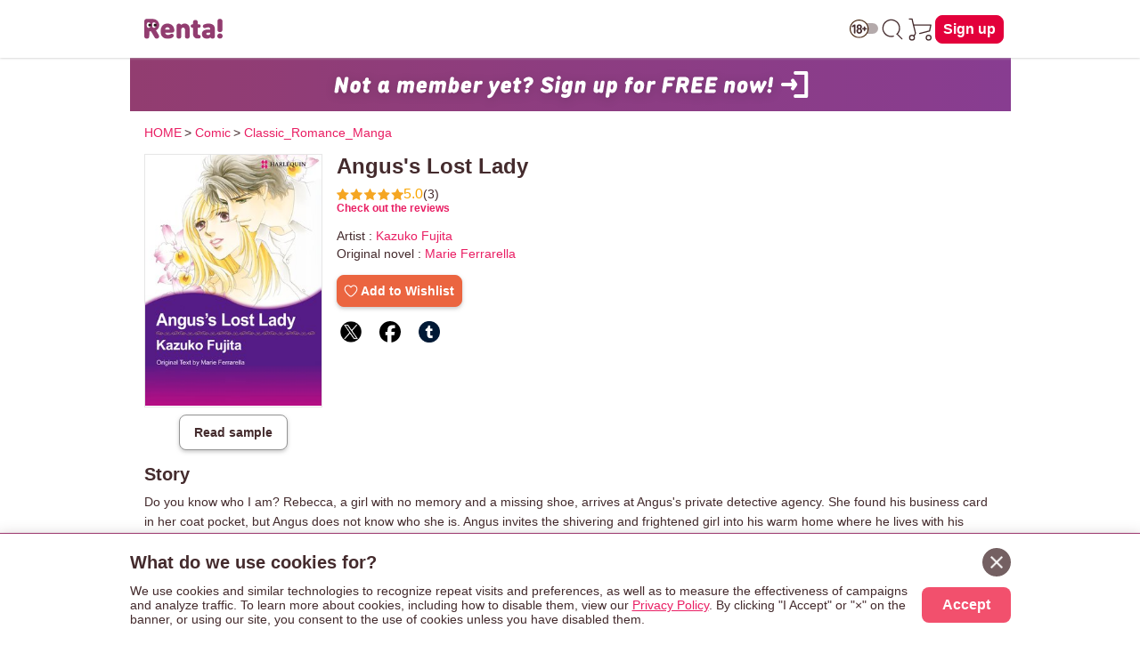

--- FILE ---
content_type: text/html; charset=UTF-8
request_url: https://www.ebookrenta.com/renta/sc/frm/item/17918
body_size: 40430
content:
<!DOCTYPE html>
<html lang="en">
<head>
<meta charset="UTF-8">
<meta name="viewport" content="width=device-width, initial-scale=1.0">
<meta http-equiv="X-UA-Compatible" content="IE=Edge">
<meta name="format-detection" content="telephone=no"><!-- 数字の羅列を自動電話番号リンク化する機能を無力化 -->
<meta property="og:site_name" content="ebookRenta.com"><!-- ogp:SNSシェアした場合に表示されるサイト名 -->
<meta name="twitter:site" content="@Renta_yaoi"><!-- ogp:Twitterシェアした場合のアカウント連携 -->
<!-- 無力なogpデータ：日本語版はitemごとに画像がかわる→開発に相談 <meta property="og:title" content="Angus&#039;s Lost Lady" />
<meta property="og:type" content="book" />
<meta property="og:description" content="Do you know who I am? Rebecca&#x2c; a girl with no memory and a missing shoe&#x2c; arrives at Angus&#039;s private detective agency. She found his business card in her coat pocket&#x2c; but Angus does not know who she is. Angus invites the shivering and frightened girl into his warm home where he lives with his young daughter. Soon they become powerfully attracted to each other&#x2c; but on the morning after they first make love&#x2c; a man claiming to be Rebecca&#039;s fianc? appears...!&lt;BR&gt;&lt;BR&gt;(c)KAZUKO FUJITA/MARIE RYDZYNSKI-FERRARELLA" />
<meta property="og:url" content="http://test.ebookrenta.com/renta/sc/frm/item/17918/?rbc=1002" />
<meta property="og:image" content="https://img.ebookrenta.com/lc/sc/item/cover/9-909889-c200.jpg" />
<meta property="og:site_name" content="eBook Renta!" />
<meta property="fb:app_id" content="268907583253074" />
 -->
<link href="//netdna.bootstrapcdn.com/font-awesome/4.1.0/css/font-awesome.css" rel="stylesheet">
<link rel="apple-touch-icon-precomposed" href="https://img.ebookrenta.com/lc/renta/img/_en/logo/ios_home_bookmark_180180.png">
<link rel="shortcut icon" href="/renta/img/_en/logo/favicon_en.ico" />
<link rel="stylesheet" href="https://img.ebookrenta.com/lc/renta/pub/_en/css/en_pc.css">
<link rel="stylesheet" href="https://img.ebookrenta.com/lc/renta/pub/_en/css/adjust.css">
<link rel="stylesheet" href="https://img.ebookrenta.com/lc/renta/pub/_en/css/inline-fallback.css">
<link rel="stylesheet" href="https://img.ebookrenta.com/lc/renta/pub/_en/css/btn.css">
<link rel="stylesheet" href="https://img.ebookrenta.com/lc/renta/pub/_en/css/scrlx_irreg.css">
<link rel="stylesheet" href="https://img.ebookrenta.com/lc/renta/pub/_en/css/fadein_image.css">
<script src="https://ajax.googleapis.com/ajax/libs/jquery/3.3.1/jquery.min.js"></script>
<script src="https://img.ebookrenta.com/lc/renta/pub/_en/js/en_allpage_1.js"></script>
<script src="https://img.ebookrenta.com/lc/renta/pub/_en/js/modal_slidein.js"></script>
<script src="https://img.ebookrenta.com/lc/renta/pub/_en/js/purchase_route.js" defer></script>
<script src="https://img.ebookrenta.com/lc/renta/pub/_en/js/scrlx_irreg.js" defer></script>
<script src="https://img.ebookrenta.com/lc/renta/pub/_en/js/gra_for_you.js" defer></script>

<script>
const GLOBAL_monthNewPayUser = '0';
const GLOBAL_buyFlg = '';
const GLOBAL_r18 = getCookie("r18");	// r18cookie [空:未設定, 0:未設定, 1:yes, 2:no]
const GLOBAL_adlt_typ = "0-00";	// => 数字4桁 ( 0000 / 1111 ) => 登録直後は3桁になる ( R18通過状況が無い ログアウトして再度ログインするか、年齢登録すると4桁になる)
			// ・4桁の数字の意味
			// 		R18通過状況 	=> 0:未通過 1:通過済
			// 		ユーザ設定 		=> - or 0:未ログイン or 未設定 1:許可 2:拒否 => -と0はよくわからん要調査
			// 		支店制御(購入) => 0:パピレスで承認 1:無条件許可 2:拒否 3:支店側で承認(初回のみ) 4:支店側で承認(毎回)
			// 		支店制御(閲覧) => 0:パピレスで承認 1:無条件許可 2:拒否
const GLOBAL_adlt_userSet = GLOBAL_adlt_typ.substr(-3,1);	// 3桁の場合があるので後ろから見る（先頭が消える）

let GLOBAL_appAndFlg = "";	// 0:appAndじゃない 1:appAndである
let GLOBAL_appIosFlg = "";	// 0:appIosじゃない 1:appIosである
const GLOBAL_devIdFlg = "0";	// 0:iosアプリの端末ログインではない 1:iosアプリの端末ログインである
const login_stat = "newuser";	// ユーザーのログイン状態


var ua =  navigator.userAgent;	// 削除予定 どうしてもこの変数名を使うときは各テンプレの中で定義してください
let GLOBAL_ua =  navigator.userAgent;
if(GLOBAL_ua.match(/enRentaApp/i) == null){	// andアプリじゃない
	GLOBAL_appAndFlg = 0;
} else {	// アプリ
	GLOBAL_appAndFlg = 1;
}

if(GLOBAL_ua.match(/EnMedusaBookReader/i) == null){	// iosアプリじゃない
	GLOBAL_appIosFlg = 0;
} else {	// アプリ
	GLOBAL_appIosFlg = 1;
}

// user_idの特定の値除外用
function sanitizeUserId(hashedUid) {
  var excludeValue = '859ad2193bda7ef0cc6c5deceeb6f0a114a18df60b51efce57af3ecd5872f82c';
  return (hashedUid === excludeValue) ? '' : hashedUid;
}
const cleanedUid = sanitizeUserId('859ad2193bda7ef0cc6c5deceeb6f0a114a18df60b51efce57af3ecd5872f82c');

// GTM用データレイヤー
window.dataLayer = window.dataLayer || [];
dataLayer.push({
	'monthNewPayUser': '0',
	'buyFlg': '',
	'user_id': cleanedUid,
	'fbp_eventid': 'item.696c561c.d1e30bddc3658627f9fa85af6f6eb401.030ef9e8',
	'fbp_dummy': 0,
	'appAndFlg': GLOBAL_appAndFlg,
	'login_stat': login_stat
});

function jump_viewer(url){
 window.open(url,'typ84','left=0,top=0,width='+(screen.availWidth-10)+',height='+(screen.availHeight-30)+',toolbar=no,resizable=yes,scrollbars=yes');
}

// cookieを取得する
function getCookie(tgtcookie){
	var i, index, arr;
	arr = document.cookie.split(";");
	for(i=0; arr.length > i; i++) {
		index = arr[i].indexOf("=");
		if(arr[i].substring(0, index) == tgtcookie || arr[i].substring(0, index) == " " + tgtcookie){
			return arr[i].substring(index + 1);
		}
	}
	return "";
}

// cookieをセットする
function doSetCookie(key, value, days = 365) {
	let expires = new Date();
	expires.setTime(expires.getTime() + days * 24 * 60 * 60 * 1000); // 日数をミリ秒に変換
	let cookieString = `${encodeURIComponent(key)}=${encodeURIComponent(value)}; expires=${expires.toUTCString()}; domain=ebookrenta.com; path=/`;
	document.cookie = cookieString;
}

// === モーダルの中の要素の場合GTMのトリガーのgtm.linkclickにならない => onclick="event.stopPropagation();" が原因だがこれは必要なので別の関数で対応
let gtmClickCountAllPageCommon = (e) => {
	let click_t__ele = e.currentTarget;
	let pagefilename__value = click_t__ele.dataset.pagefilename;
	let clickcounttarget__value = click_t__ele.dataset.clickcounttarget;

	//クリックカウント
	window.dataLayer = window.dataLayer || [];
	dataLayer.push({
		"event": "clickCount__allPageCommon",
		"pagefilename": pagefilename__value,
		"clickcounttarget": clickcounttarget__value,
	});
}

// === 出し分け用クラス =========
// Andアプリで除外 iosアプリで除外 r18のフラグで除外 ユーザーのアダルトフラグで除外
// noにすると削除される => headerのアイコンは消えたらダメなのでこのクラスは使えない
// r18コンテンツの除外
let dispChenge_r18Item = () => {
	// GLOBAL_adlt_userSet	// ユーザーのアダルトの設定状況	frameで宣言
	// GLOBAL_appAndFlg			// andアプリかどうか	frameで宣言
	// GLOBAL_appIosFlg			// iosアプリかどうか	frameで宣言
	// GLOBAL_r18						// r18cookieの状態	frameで宣言

	const removeElements = (className) => {
		const elements = document.getElementsByClassName(className);
		while (elements.length > 0) elements[0].remove();
	};

	const displayElements = (className, displayStyle) => {
		const elements = document.getElementsByClassName(className);
		for (let el of elements) el.style.display = displayStyle;
	};

	if (GLOBAL_appAndFlg == 0 && GLOBAL_appIosFlg == 0 && GLOBAL_adlt_userSet != 2) {
		if (GLOBAL_r18 == 1) {
			displayElements("js-dispCheck-r18Item__b", "block");
			displayElements("js-dispCheck-r18Item__f", "flex");
		} else {
			removeElements("js-dispCheck-r18Item__b");
			removeElements("js-dispCheck-r18Item__f");
		}
	} else {
		removeElements("js-dispCheck-r18Item__b");
		removeElements("js-dispCheck-r18Item__f");
	}
};
window.addEventListener("DOMContentLoaded", dispChenge_r18Item);

// r18とアプリを見て制御 => 廃止予定
let r18DispCheck__block = () => {
	// ついてたら消す
	var target__array = document.getElementsByClassName("js-r18DispCheck__block");	// このクラス名のものを削除する
	for(var i = target__array.length - 1; i >= 0; i--){
		if(GLOBAL_appAndFlg == "1" || GLOBAL_appIosFlg == "1"){	// andアプリかiosアプリなら即削除
			target__array[i].remove();
		} else if(GLOBAL_r18 != "1"){	// アプリじゃなくてもr18クッキーを持ってなければ削除
			target__array[i].remove();
		} else {	// 上記以外が表示
			target__array[i].style.display = "block";
		}
	}

	var target__array = document.getElementsByClassName("js-r18DispCheck__flex");	// このクラス名のものを削除する
	for(var i = target__array.length - 1; i >= 0; i--){
		if(GLOBAL_appAndFlg == "1" || GLOBAL_appIosFlg == "1"){	// andアプリかiosアプリなら即削除
			target__array[i].remove();
		} else if(GLOBAL_r18 != "1"){	// アプリじゃなくてもr18クッキーを持ってなければ削除
			target__array[i].remove();
		} else {	// 上記以外が表示
			target__array[i].style.display = "flex";
		}
	}
}
window.addEventListener("DOMContentLoaded",r18DispCheck__block);

// Andアプリで除外 iOSアプリで除外
let appDispCheck__block = () => {
	// ついてたら消す
	var target__array = document.getElementsByClassName("js-appDispCheck__block");	// このクラス名のものを削除する
	for(var i = target__array.length - 1; i >= 0; i--){
		if(GLOBAL_appAndFlg == "1" || GLOBAL_appIosFlg == "1"){	// andアプリかiosアプリなら即削除
			target__array[i].remove();
		}  else {	// 上記以外が表示
			target__array[i].style.display = "block";
		}
	}
	var target__array = document.getElementsByClassName("js-appDispCheck__flex");	// このクラス名のものを削除する
	for(var i = target__array.length - 1; i >= 0; i--){
		if(GLOBAL_appAndFlg == "1" || GLOBAL_appIosFlg == "1"){	// andアプリかiosアプリなら即削除
			target__array[i].remove();
		}  else {	// 上記以外が表示
			target__array[i].style.display = "flex";
		}
	}
}
window.addEventListener("DOMContentLoaded",appDispCheck__block);

// Andアプリでのみ除外
let dispRemove__andApp = () => {
	var target__array = document.getElementsByClassName("js-dispRemove__andApp__block");	// このクラス名のものを削除する
	for(var i = target__array.length - 1; i >= 0; i--){
		if(GLOBAL_appAndFlg == "1"){	// andアプリなら即削除
			target__array[i].remove();
		}  else {	// 上記以外が表示
			target__array[i].style.display = "block";
		}
	}
	var target__array = document.getElementsByClassName("js-dispRemove__andApp__flex");	// このクラス名のものを削除する
	for(var i = target__array.length - 1; i >= 0; i--){
		if(GLOBAL_appAndFlg == "1"){	// andアプリなら即削除
			target__array[i].remove();
		}  else {	// 上記以外が表示
			target__array[i].style.display = "flex";
		}
	}
}
window.addEventListener("DOMContentLoaded", dispRemove__andApp);

// iOSアプリでのみ除外
let dispRemove__iosApp = () => {
	var target__array = document.getElementsByClassName("js-dispRemove__iosApp__block");	// このクラス名のものを削除する
	for(var i = target__array.length - 1; i >= 0; i--){
		if(GLOBAL_appIosFlg == "1"){	// iosアプリなら即削除
			target__array[i].remove();
		}  else {	// 上記以外が表示
			target__array[i].style.display = "block";
		}
	}
	var target__array = document.getElementsByClassName("js-dispRemove__iosApp__flex");	// このクラス名のものを削除する
	for(var i = target__array.length - 1; i >= 0; i--){
		if(GLOBAL_appIosFlg == "1"){	// iosアプリなら即削除
			target__array[i].remove();
		}  else {	// 上記以外が表示
			target__array[i].style.display = "flex";
		}
	}
}
window.addEventListener("DOMContentLoaded", dispRemove__iosApp);

// 端末ログインの時のみ出す(ios) 
let dispShow__devId = () => {
	var target__array = document.getElementsByClassName("js-dispShow__devId");	// このクラス名のものを削除する
	for(var i = target__array.length - 1; i >= 0; i--){
		if(GLOBAL_devIdFlg == "1"){	// 端末ログインの時に出す
			target__array[i].style.display = "block";
		}  else {	// 上記以外が表示
			target__array[i].remove();
		}
	}
}
window.addEventListener("DOMContentLoaded", dispShow__devId);

// ページ内アンカー(スムーススクロール)
function enableSmoothScroll() {
	document.querySelectorAll('a[href^="#"]').forEach(anchor => {
		anchor.addEventListener('click', function (e) {
			e.preventDefault(); // デフォルトのリンク動作を防止
			const href = this.getAttribute('href'); // href 属性を取得
			const target = href === '#' || href === '' ? document.documentElement : document.querySelector(href);

			if (target) {
				const header = document.querySelector('header');
				const headerHeight = header ? header.getBoundingClientRect().height : 0;
				const position = target.getBoundingClientRect().top + window.pageYOffset - headerHeight; // fixed header の高さ分調整
				window.scrollTo({
					top: position,
					behavior: 'smooth', // スムーズスクロールを有効化
				});
			}
		});
	});
}
document.addEventListener('DOMContentLoaded', enableSmoothScroll);

// === ■ アプリと18+のだし分け GLOBAL_より後ろに書く test === //
function getPlatform() {
	if (GLOBAL_appAndFlg == "1") return "and";	// Android Appの時
	if (GLOBAL_appIosFlg == "1") return "ios";	// iOS Appの時
	return "web"; // デフォルトはWEB
}

function GLOBALgetCookie(name) {
	const match = document.cookie.match(new RegExp("(^| )" + name + "=([^;]+)"));
	return match ? match[2] : null;
}

function showElementsByPlatformAndAge() {
	// 使い方
	// data-js-show-on="" をつける
	//   => 値は表示したいプラットフォーム => web, and, ios, age-restricted
	// data-js-show-styleをつける
	//   => 値はdisplayの値を書く

	const platform = getPlatform();
	const r18 = GLOBALgetCookie("r18");

	document.querySelectorAll("[data-js-show-on]").forEach(element => {
		// 既に処理が完了した要素はスキップ
		if (element.dataset.jsProcessed === "true") {
			return;
		}

		const showTargets = element.dataset.jsShowOn.split(",").map(s => s.trim());
		const displayStyle = element.dataset.jsShowStyle || "none"; // デフォルト値はnone

		// "age-restricted" を持つ場合、iOSまたはAndroidでr18が"1"なら強制的に非表示
		if (showTargets.includes("age-restricted") && (platform === "ios" || platform === "and") && r18 === "1") {
			return;
		}

		// プラットフォームと一致する場合に表示
		if (showTargets.includes(platform)) {
			element.style.display = displayStyle;
			element.dataset.jsProcessed = "true";  // 処理済みフラグを追加
			return;
		}

		// "age-restricted" の場合、platformが"web" かつ r18が"1"のときのみ表示
		if (showTargets.includes("age-restricted") && platform === "web" && r18 === "1") {
			element.style.display = displayStyle;
			element.dataset.jsProcessed = "true";  // 処理済みフラグを追加
		}
	});
}
window.addEventListener("DOMContentLoaded", showElementsByPlatformAndAge);	// アプリと18+のだし分け

// 基本headerのアイコン用あとsearch アプリで削除 アダルト拒否で削除 yes/noはどちらでも表示
let dispChenge_ageRestricted = () => {
	const removeElements = (className) => {
		const elements = document.getElementsByClassName(className);
		while (elements.length > 0) elements[0].remove();
	};

	const displayElements = (className, displayStyle) => {
		const elements = document.getElementsByClassName(className);
		for (let el of elements) el.style.display = displayStyle;
	};

	if (GLOBAL_appAndFlg == 0 && GLOBAL_appIosFlg == 0 && GLOBAL_adlt_userSet != 2) {
		displayElements("js-dispChenge_age-restricted__b", "block");
		displayElements("js-dispChenge_age-restricted__f", "flex");
	} else {
		removeElements("js-dispChenge_age-restricted__b");
		removeElements("js-dispChenge_age-restricted__f");
	}
};
window.addEventListener("DOMContentLoaded", dispChenge_ageRestricted);

// opacityでの表現 => 読み込み時にふわっと消す事は無い想定
function showElementsByOpacity() {
	// 使い方
	// data-js-show-opacity="0"をつける
	// 使うページ内でトリガーする DOMContentLoaded 推奨

	document.querySelectorAll("[data-js-show-opacity]").forEach(element => {
		element.dataset.jsShowOpacity = "1";
	});
}

// === header 年齢制限トリガーの表示切替ととび先の書き換え seachでも使う ====================================================== //
let ageRestrictedCookieSetting = () => {
	// cookie の値を取得
	const r18_value = getCookie("r18");

	// 対象の画像要素をすべて取得
	const ageRestrictedIcon__eles = document.querySelectorAll('[data-role="age-restricted-icon"]');
	if (!ageRestrictedIcon__eles.length) return;

	// 現在の状態に応じた画像を設定
	let iconSrc = "/renta/img/_en/icon/icon_switch_off.svg"; // デフォルト（off）
	if (r18_value === "1") {
		iconSrc = "/renta/img/_en/icon/icon_switch_on.svg";
	}

	// 対象の画像をユーザーの状態と合わせて表示する
	ageRestrictedIcon__eles.forEach((img) => {
		img.setAttribute("src", iconSrc);
		img.style.display = "block";
	});

	// 最初に取得しておく（itemでも共通で使う）
	const headerSwitchEl = document.getElementById("js-btn-header-switch-age-restricted");

	// itemページのみ独自処理
	if (location.pathname.includes("/renta/sc/frm/item/")) {
		changeHandle_headGateLink(headerSwitchEl); // item内定義の関数
		return;
	}

	// 共通関数でリンクに処理を付与
	const addGateLinkEvent = (el, pagefilename) => {
		if (!el) return;

		// GTM用属性
		el.setAttribute("onclick", "gtmClickCountAllPageCommon(event);");
		el.dataset.pagefilename = pagefilename;
		el.dataset.clickcounttarget = "switch - " + r18_value;

		// 遷移イベント付与
		const gateParam = encodeURIComponent(location.href);
		const newGateUrl = `/renta/sc/frm/gate?go=${gateParam}&back=${gateParam}`;
		el.addEventListener("click", () => {
			window.location.href = newGateUrl;
		});
	};

	// headerとsearch両方に共通関数を適用
	addGateLinkEvent(headerSwitchEl, "head_logoff");
	if (location.pathname.includes("/renta/sc/frm/search")) {
		const searchSwitchEl = document.getElementById("js-btn-search-switch-age-restricted");
		addGateLinkEvent(searchSwitchEl, "search");
	}
};
window.addEventListener("DOMContentLoaded", ageRestrictedCookieSetting);

// 新規向け - バナークリックイベントを登録する関数
function addNewUserBannerClickEvent(bannerId) {
  var banner = document.getElementById(bannerId);
  if (!banner) return;

  banner.addEventListener("click", function(e) {
    e.preventDefault(); // デフォルトリンク動作を止める

    // dataLayer push
    window.dataLayer = window.dataLayer || [];
    dataLayer.push({
      'event': 'join_step',
      'step_name': 'click_banner_frame',
      'joinType': 'click_banner_frame'
    });

    // リンク遷移
    var href = banner.getAttribute("href");
    if (href) {
      window.location.href = href;
    }
  });
}

// 新規向け - 表示出し分け
function showNewUserSection() {
  // login_stat が newuser の場合のみ表示
  if (typeof login_stat !== "undefined" && login_stat === "newuser") {
    document.querySelectorAll(".js-newuser-section").forEach(function(el) {
      el.style.display = "block";
    });
    document.querySelectorAll(".js-logon-section").forEach(function(el) {
      el.style.display = "none";
    });
		// クリックイベントを関数で登録
    addNewUserBannerClickEvent("js-newuser-join_ent_banner");
  } else {
    document.querySelectorAll(".js-newuser-section").forEach(function(el) {
      el.style.display = "none";
    });
    document.querySelectorAll(".js-logon-section").forEach(function(el) {
      el.style.display = "block";
    });
	}
}
document.addEventListener("DOMContentLoaded", showNewUserSection);


// === page performance対策 LCP, CLS ============================== //
// main読み込み後にfooterの表示
window.addEventListener('load', () => {
	// mainの高さが確定した後にfooterを表示
	const footer = document.querySelector("footer");
	footer.classList.add("showOn");
});

// 画像の遅延読み込み
window.addEventListener("DOMContentLoaded", () => {
	/**
	* 画像が読み込み済みならすぐ表示、それ以外はloadイベントで表示
	* fadeIn-image-loaded を付与することで「ふわっと」表示（画像読み込みのタイミングずれを低減）
	*/
	const handleImageLoad = (img) => {
		const showImage = () => {
			// 画像のふわっと表示
			img.classList.add('fadeIn-image-loaded');

			// 親要素の背景色を透明に
			if (img.parentElement) {
				img.parentElement.style.backgroundColor = 'transparent';
			}
		};
		if (img.complete) {
			showImage(); // キャッシュなどで既に読み込み済み
		} else {
			img.addEventListener('load', showImage); // 読み込み完了で表示
		}
	};

	/**
	* IntersectionObserver：
	* 画像が画面に入ったタイミングで処理を実行
	*/
	const intersectionObserver = new IntersectionObserver((entries, observer) => {
		entries.forEach(entry => {	// 監視対象全て
			if (entry.isIntersecting) {	// 個別の監視対象が画面に入ったら
				handleImageLoad(entry.target); // 読み込み＆ふわっと表示処理
				observer.unobserve(entry.target); // 1回だけ処理すればOKなので監視解除
			}
		});
	});

	/**
	* 対象の画像に対してIntersectionObserverを登録
	* 処理済は除外
	*/
	const observeImage = (img) => {
		if (!img.classList.contains('fadeIn-image-loaded')) {
			intersectionObserver.observe(img);
		}
	};

	/**
	* 初期表示されている画像を監視登録
	* ここがスタート
	* ファーストビューの画像は遅延除外
	*/
	document.querySelectorAll('.fadeIn-image:not(.fadeIn-image-fv)').forEach(observeImage);

	// ファーストビューは遅延除外なので、即呼び出し
	document.querySelectorAll('.fadeIn-image-fv').forEach(handleImageLoad);

	/**
	* MutationObserver：
	* DOMに新しく追加された画像（例：JSで生成）も自動で監視対象にする
	*/
	const mutationObserver = new MutationObserver(mutations => {
		mutations.forEach(mutation => {
			mutation.addedNodes.forEach(node => {
				if (node.nodeType === 1) { // 要素ノードのみ
					if (node.matches('.fadeIn-image:not(.fadeIn-image-fv)')) {
					  observeImage(node); // 自身が画像だった場合
					}
					
					// 子要素にも.fadeIn-imageを含むものがあれば監視
					node.querySelectorAll?.('.fadeIn-image:not(.fadeIn-image-fv)')?.forEach(observeImage);
				}
			});
		});
	});

	// body以下のDOM変更を監視（新しい画像を見逃さないように）
	mutationObserver.observe(document.body, {
		childList: true, // 直下の子要素の変化
		subtree: true    // ネストされた子要素も対象
	});
});
// === / page performance対策 LCP, CLS ============================== //

// === 米国式日付表記に変換 ======================== //
/**
 * yyyymmdd形式またはUNIXタイムスタンプを米国式の日付表記に変換する関数（例: "May 16, 2025"）。
 * @param {string|number} dateInput - 日付の入力値（"20250516" または UNIX秒）。
 * @param {"yyyymmdd"|"unix"} inputType - 入力形式を指定（"yyyymmdd" または "unix"）。
 * @returns {string} フォーマット済みの日付文字列（例: "May 16, 2025"）。
 */
function convertToUsDateFormat(dateInput, inputType) {
  let dateObj;

  if (inputType === 'yyyymmdd') {
    if (typeof dateInput !== 'string' || !/^\d{8}$/.test(dateInput)) {
      console.warn('Invalid yyyymmdd format.');
      return '';
    }
    const year = dateInput.slice(0, 4);
    const month = dateInput.slice(4, 6);
    const day = dateInput.slice(6, 8);
    dateObj = new Date(`${year}-${month}-${day}T00:00:00+09:00`);
  } else if (inputType === 'unix') {
  const timestamp = Number(dateInput);
  if (isNaN(timestamp)) {
    console.warn('Invalid UNIX timestamp.');
    return '';
  }
  dateObj = new Date(timestamp * 1000);
} else {
    console.warn('Unsupported inputType.');
    return '';
  }

  return dateObj.toLocaleDateString('en-US', {
    year: 'numeric',
    month: 'long',
    day: 'numeric'
  });
}
// === /米国式日付表記に変換 ======================== //

</script>
<style>
/* r18itemのだし分け */
.js-dispCheck-r18Item__b,
.js-dispCheck-r18Item__f {
	display: none;
}

/* r18とアプリの表示制限 => 廃止予定 */
.js-r18DispCheck__block,
.js-r18DispCheck__flex {
	display: none;
}
/* アプリの表示制限 */
.js-appDispCheck__block,
.js-appDispCheck__flex,
.js-dispRemove__andApp__block,
.js-dispRemove__andApp__flex,
.js-dispRemove__iosApp__block,
.js-dispRemove__iosApp__flex,
.js-dispShow__devId {
	display: none;
}

/* 年齢制限設定でのだし分け */
.js-dispChenge_age-restricted__b,
.js-dispChenge_age-restricted__f {
	display: none;
}

/* 新規/既存のだし分け */
.js-newuser-section,
.js-logon-section {
	display: none;
}

/* 新規向け表示 */
.newuser-join_ent_banner_wrap {
	display: block;
	max-width: 989px;
	margin: 0 auto;
	background: linear-gradient(90deg,rgba(146, 61, 112, 1) 0%, rgba(136, 61, 145, 1) 100%);
}
.newuser-join_ent_banner_wrap [data-fadein-image="banner60060"] {
	max-width: 600px;
	margin: 0 auto;
}

/* scrollTop */
#scrollTop {
	width: 60px;
	height: 60px;
	text-align: center;
	cursor: pointer;
	position: fixed;
	bottom: 54px;	/* iosアプリを考慮して 8 + 46 */
	right: 10px;
	display: none;
	opacity: 0.9;
	z-index: 2;
	background: #fff;
	border-radius: 3px;
	-webkit-border-radius: 3px;
	border: 1px solid #fff;
	margin: 3px auto;
}

/* ccpa newsp.cssにあるがレスポンシブ用にリネームして再定義 */
.ccpa-dialog {
	position: fixed;
	bottom: 0;	/* iosアプリの時はjsで浮かせる */
	z-index: 9999;
	background: #fff;
	width: 100%;
	padding: 16px;
	box-shadow: 0 6px 16px 2px #442b2d4a;
	font-size: 14px;
	box-sizing: border-box;
	border-top: 1px solid #9b386e;
}
.ccpa-innerWrap {
	max-width: 989px;
	margin: 0 auto;
	position: relative;
}
.ccpa-cancel {
	display: inline-flex;
	width: 32px;
	height: 32px;
	background: #746062;
	border-radius: 20px;
	align-items: center;
	justify-content: center;
	position: absolute;
	right: 0;
	top: 0;
	cursor: pointer;
}
.ccpa-cancel::after {
	content: '';
	background-image: url(/renta/img/_en/icon/cancel_icon.png);
	width: 14px;
	height: 14px;
	background-size: contain;
}
.ccpa-textWrap {
	display: flex;
	flex-direction: column;
}
.ccpa-title {
	font-weight: 600;
	font-size: 20px;
	margin-bottom: 8px;
	min-height: 32px;	/* close ntnの高さに合わせる */
	line-height: 32px;
	padding-right: 40px;	/* 8 + 32 */
}
.ccpa-text {
	margin-bottom: 8px;
}
.ccpa-textLink {
	text-decoration: underline;
	color: #e91e63;
}
.ccpa-btnWrap {
	display: flex;
	justify-content: flex-end;
}
.ccpa-btn {
	background: #f2506d;
	color: #fff;
	width: fit-content;
	border-radius: 8px;
	padding: 0px 16px;
	width: 100px;
	height: 40px;
	line-height: 40px;
	text-align: center;
	font-size: 16px;
	font-weight: 600;
	cursor: pointer;
}

/* === クラス名での出し分け 最後に書く ========= */
/* visibility と opacity による表示 */
.is-visible-opacity {
	visibility: visible;
	opacity: 1;
	transition: opacity 0.3s ease, visibility 0.3s ease;
}

/* visibility と opacity による非表示 */
.is-hidden-opacity {
	visibility: hidden;
	opacity: 0;
	transition: opacity 0.3s ease, visibility 0.3s ease;
}

/* display による表示 */
.is-block-display {
	display: block;
}
.is-flex-display {
	display: flex;
}
.is-inline-display {
	display: inline;
}

/* display による非表示 */
.is-hidden-display {
	display: none;
}

/* === test用 === */
[data-js-show-on] {
	display: none;
}

/* 初期状態で非表示 */
[data-js-show-opacity="0"] {
	opacity: 0;
	visibility: hidden;
	transition: opacity 0.3s ease, visibility 0.3s ease;
}

/* opacityが1の時、表示される */
[data-js-show-opacity="1"] {
	opacity: 1;
	visibility: visible;
	transition: opacity 0.3s ease, visibility 0.3s ease;
}
/* === test用 ここまで === */

/* media query */
@media screen and (min-width:360px){
}
@media screen and (min-width:600px){	/* ここからTAB想定 */
	.ccpa-textWrap {
		flex-direction: row;
		align-items: center;
	}
	.ccpa-text {
		margin-bottom: 0;
		margin-right: 16px;
	}
}
@media screen and (min-width:900px){	/* ここからPC想定 */
}
</style>

  <title>Angus&#039;s Lost Lady | Kazuko Fujita...other | Renta! - Official digital-manga store</title>
    <meta name="keywords" content="eBook Renta!,Angus's Lost Lady,[artist]Kazuko Fujita [original novel]Marie Ferrarella,Comic,Classic_Romance_Manga,Preview, Free Sample,ebook,online manga">
    <meta name="description" content="Do you know who I am? Rebecca, a girl with no memory and a missing shoe, arrives at Angus's private detective agency. She found his business card in her coat pocket, but Angus does not know who she is. Angus invites the shivering and frightened girl into his warm home where he lives with his young daughter. Soon they become powerfully attracted to each other, but on the morning after they first make love, a man claiming to be Rebecca's fianc? appears...!(c)KAZUKO FUJITA/MARIE RYDZYNSKI-FERRARELLA">
    <link rel="canonical" href="https://www.ebookrenta.com/renta/sc/frm/item/17918/" />
<script type="text/javascript">
	//同一巻のバージョン違いの重複チェック用配列
	var arPrdnoCount = Array();
	arPrdnoCount[1] = 1;
	// コンテンツ別の利用状況。0:未購入 / 1:購入済み
	var arPrdnoItem = {};
	arPrdnoItem[1] = { "909889":0 };
</script>
<meta property="og:type" content="article"><!-- ogp:SNSシェア認識用のサイトタイプ(TOPはWebsite、それ以外はArticle) -->
<meta name="twitter:card" content="summary"><!-- ogp:Twitterシェアした場合の画像イメージ -->
<meta property="og:title" content="Angus&#039;s Lost Lady | [artist]Kazuko Fujita [original novel]Marie Ferrarella | Renta! - Official digital-manga store">
<meta property="og:url" content="https://www.ebookrenta.com/renta/sc/frm/item/17918/">
<meta property="og:image" content="https://img.ebookrenta.com/lc/sc/item/cover/9-909889-c400.jpg">
<meta property="og:description" content="Do you know who I am? Rebecca&#x2c; a girl with no memory and a missing shoe&#x2c; arrives at Angus&#039;s private detective agency. She found his business card in her coat pocket&#x2c; but Angus does not know who she is. Angus invites the shivering and frightened girl into his warm home where he lives with his young daughter. Soon they become powerfully attracted to each other&#x2c; but on the morning after they first make love&#x2c; a man claiming to be Rebecca&#039;s fianc? appears...!&lt;BR&gt;&lt;BR&gt;(c)KAZUKO FUJITA/MARIE RYDZYNSKI-FERRARELLA">
<script src="https://img.ebookrenta.com/lc/renta/pub/_en/js/item.js"></script>
<script src="https://img.ebookrenta.com/lc/renta/pub/_en/js/modal_from_blow.js" charset="UTF-8"></script>

<style>
/*--- item.css 廃止予定随時 メンテする --- */
/* ■ リセット */
body {
	background-color: transparent;
}
* {
	box-sizing: border-box;
}

/* メイン構成 */
.breadcrumbList {
	display: flex;
	flex-wrap: wrap;
	margin-bottom: 16px;
	font-size: 0;
}
.breadcrumbList span {
	font-size: 14px;
	padding-right: 0.25em;
}

/* 割引キャンペーン */
.discount_textWrap {
	background: #ea1f62;
	margin-bottom: 16px;
	padding: 0.25em 0.5em;
	text-align: center;
}
.discount_text {
	color: #fff;
	font-size: 14px;
	font-weight: 600;
}

/*-----------------------------------*/
/*-- ■ ファーストビューブロック seris --*/
.fvSeries-wrap {
	display: flex;
	margin-bottom: 16px;
}
.fvSeries-cover-imageWrap {
	margin-bottom: 8px;
}
.fvSeries-cover-wrap{
	width: 140px;
	display: flex;
	flex-direction: column;
}
.fvSeries-cover-image{
	width: 100%;
	border: 1px solid #e6e6e6;
	display: block;
}
.fvSeries-info-wrap {
	width: 100%;
	margin-left: 16px;
	flex: 1;
}
.fvSeries-desc-titleWrap {
	margin-bottom: 16px;
}
.fvSeries-desc-title {
	display: block;
	font-weight: 600;
	font-size: 16px;
	margin-bottom: 8px;
}

/* 書誌のクレジット情報 */
.bibInfo-credit-wrap {
	font-size: 14px;
	margin-bottom: 4px;
}
.bibInfo-credit-label {
	display: inline;
	white-space: normal;
}
.bibInfo-credit-data {
	display: inline;
	white-space: normal;
}
.bibInfo-credit-data > span > a {
	margin-right: 0.5em;
}

/*-- /ファーストビューブロック seris --*/
/*-----------------------------------*/

/*-----------------------------------*/
/*-- ■ ファーストビューブロック title --*/
.fvTitile-wrap {
	display: flex;
	flex-direction: column;
	margin-bottom: 16px;
}
.fvTitile-cover-wrap {
	display: flex;
	flex-direction: column;
	align-items: center;
	font-size: 0;
	flex-grow: 1;
	flex-shrink: 1;
	flex-basis: 0;
	max-width: fit-content;
	margin: 0 auto 16px;
}
.fvTitile-cover-imageWrap {
	width: 200px;
	margin-bottom: 16px;
}
.fvTitile-cover-imageWrap[data-temp_type="t"] {
	width: 288px;
	margin-bottom: 16px;
}
.fvTitile-cover-image {
	width: 100%;
	display: block;
	border: 1px solid #e6e6e6;
}
.fvTitile-desc-titleWrap {
	margin-bottom: 16px;
	flex: 1;
}
.fvTitile-desc-title {
	font-size: 16px;
	font-weight: 600;
	margin-bottom: 4px;
}
.fvTitile-desc-pagenum {
	margin-bottom: 4px;
}
.fvTitile-price-wrap {

}
.fvTitile-price-wrap .prdRental-purchase-wrap[data-temp_type="t"] {	/* css詳細度で優先 */
	flex-direction: column;
}
.fvTitile-price-wrap .prdRental-purchase-wrap,
.fvTitile-price-wrap .prdRental-future-wrap {	/* css詳細度で優先 */
	max-width: none;
	flex-direction: column;
}
.fvTitile-price-wrap .prdRental-price-wrap,
.fvTitile-price-wrap .prdRental-future-wrap {	/* css詳細度で優先 */
	display: flex;
	justify-content: center;
	margin-right: 0;
	margin-bottom: 32px;
}
.fvTitile-price-wrap .prdRental-future-textWrap {	/* FVでのみのスタイル */
	text-align: right;
}
.rentalType_item_wrap {
	margin: 0 8px;
}
.rentalType_item {
	display: flex;
	flex-direction: column;
	justify-content: space-evenly;
	min-width: 8em;
	height: 6em;
	padding: 8px;
	text-decoration: none;
	color: #442b2d;
	font-size: 14px;
	border: 1px solid #ababab;
	border-radius: 5px;
	box-sizing: border-box;
}
.rentalType_item__forcas {
	border: 3px solid #F2506D;
	box-sizing: border-box;
	transform: scale(1.05, 1.05);
	pointer-events: none;
}
.rentalType_item_type {
	font-weight: 600;
}
.rentalType_item_numPoint {

}
.rentalType_item_numPoint span{
	font-size: 20px;
	font-weight: 600;
}
.rentalType_item_bonusPoint {
	display: flex;
	align-items: center;
	color: #ffa500;
	font-size: 14px;
}
.rentalType_item_bonusPoint span {
	font-size: 14px;
	font-weight: 600;
	margin: 0 0.25em;
}
.rentalType_item_bonusPoint img{
	width: 12px;
	margin-right: 0.25em;
}

/*-- /ファーストビューブロック title --*/
/*-----------------------------------*/

/*-----------------------------------*/
/*-- ■ itemList --*/

/* itemList */
.itemList-wrap {
	padding: 16px 0;
	border-top: 1px solid #ccc;
}
.itemList-titleWrap {
	margin-bottom: 16px;
}
.itemList-title {
	font-weight: bold;
	font-size: 16px;
	margin-bottom: 8px;
}
.itemList-title_subInfo {
	font-size: 14px;
	margin-left: 0.5em;
	font-weight: normal;
}
.compFlag_0 {	/* Complete情報のだし分け 0 が出ない */
	display: none !important;
}
.compFlag_1 {	/* Complete情報のだし分け 1 が出る */
	display: inline;
}
.compFlag_1 img {
	height: 16px;
	vertical-align: middle;
}

/* 入荷予定 */
.item_rental_future_date{
	display: block;
	font-size: 14px;
	font-weight: 600;
	color: #eb6540;
}

/* bundle */
.bundle-wrap {
	padding: 16px;
	border: 1px solid #dcdcdc;
	margin-bottom: 16px;
}
.bundle-titleWrap {
	font-size: 16px;
	font-weight: bold;
	margin-bottom: 16px;
}
.bundle-desc {
	font-size: 14px;
	margin-bottom: 16px;
}

/* itemList items */
.itemList-itemsWrap {
	display: flex;
	padding: 16px 0;
	margin-bottom: 16px;
	border-top: solid 1px #ccc;
}
.itemList-cover-wrap {
	width: 100px;
	display: flex;
	flex-direction: column;
	align-items: center;
}
.itemList-cover-wrap[data-temp_type="t"] {
	width: 160px;
	display: flex;
	flex-direction: column;
	align-items: center;
}

.itemList-cover-imageWrap {
	width: 100%;
	display: block;
	margin-bottom: 8px;
}
.itemList-cover-image {
	width: 100%;
	display: block;
	border: 1px solid #e6e6e6;
}
.itemList-info-wrap {
	width: 100%;
	margin-left: 16px;
	flex: 1;
}
.itemList-info-titleWrap {
	margin-bottom: 16px;
	flex: 1;
}
.itemList-info-title {
	font-size:  16px;
	font-weight: 600;
	margin-bottom: 4px;
}
.itemList-info-pages {
	font-size: 14px;
	margin-bottom: 4px;
}

/* prdRental */
.prdRental-wrap {
	display: flex;
	flex-direction: column;
	align-items: flex-end;
}
.prdRental-purchase-wrap {
	display: flex;
	flex-direction: row;
	padding-top: 16px;
	border-top: 1px solid #ccc;
	width: 100%;
	max-width: 240px;
}
.prdRental-purchase-wrap[data-temp_type="t"] {
	flex-direction: column;
}
.prdRental-price-wrap {
	margin-right: 8px;
	white-space: nowrap;
	margin-bottom: 16px;
	flex-grow: 1;
}
.prdRental-type-wrap {
	font-weight: 600;
	font-size: 14px;
}
.prdRental-point-wrap {
	display: flex;
	align-items: flex-end;
	font-size: 14px;
}
.prdRental-point-wrap span{
	font-size: 20px;
	font-weight: 600;
	margin-right: 0.25em;
}
.prdRental-bonus-wrap {
	display: flex;
	align-items: center;
	color: #ffa500;
	font-size: 12px;
}
.prdRental-bonus-wrap img{
	width: 12px;
	margin-right: 0.25em;
}
.prdRental-bonus-wrap span{
	font-size: 14px;
	font-weight: 600;
	margin: 0 0.25em;
}

/* future */
.prdRental-future-wrap {
	display: flex;
	flex-direction: column;
	padding-top: 16px;
	border-top: 1px solid #ccc;
	width: 100%;
	max-width: 240px;
}
.prdRental-future-textWrap {
	margin-bottom: 16px;
	color: #eb6540;
}
.prdRental-future-textWrap span {
	font-weight: 600;
	margin-right: 8px;
}

/*-- /itemList --*/
/*-----------------------------------*/


/*---------------------------*/
/* ■ レコメンド作品(item,横スクロール用) */
.recItem-wrap {
	display: flex;
	max-width: 990px;
	flex-direction: column;
	padding: 16px 16px 0 16px;
	margin: 0 auto;
	margin-bottom: 16px;
	border-top: 1px solid #ccc;
}
.recItem-titleWrap {
	width: 100%;
	margin-bottom: 16px;
}
.recItem-title {
	font-weight: bold;
	font-size: 16px;
}
.recItem-scroll-wrap {
	overflow: hidden;
}
.recItem-scroll-innerWrap {
	display: flex;
}
.recItem-scroll-scrollItem {
	width: 100px;
	margin-right: 8px;
	flex-shrink: 0;
}
.recItem-scroll-scrollItem:last-child {
	margin-right: 0;
}
.recItem-scroll-coverWrap {
	margin-bottom: 8px;
}
.recItem-scroll-coverLink {
	display: block;
}
.recItem-scroll-coverImage {
	width: 100%;
	display: block;
	border: 1px solid #e6e6e6;
}
.recItem-scroll-titleWrap {
	display: -webkit-box;
	-webkit-box-orient: vertical;
	-webkit-line-clamp: 2;
	overflow: hidden;
	margin-top: 8px;
	margin-bottom: 8px;
	line-height: 1;
	height: 2em;
	color: #442B2D;
}
.recItem-scroll-title {
	font-size: 12px;
}

/*-- /レコメンド作品(item,横スクロール用) --*/
/*-----------------------------------*/

/*---------------------------*/
/*  ■ レコメンド作品(itemNavi,折り返し用) */
/* 作品表示枠 */
.productIntro-wrap {
	/* display: flex; jsで設定 */
	flex-direction: column;
	padding: 16px 0;
	border-top: 1px solid #ccc;
}
.js-productIntro__hide {
	display: none;	/* js用 */
}

/* 見出し */
.productIntro-title-wrap {
	width: 100%;
	margin-bottom: 16px;
}
.productIntro-title-text {
	font-size: 20px;
	font-weight: bold;
}

/* cover表示 */
.productItemList__wrap {
	display: flex;
	flex-wrap: wrap;
}
.productItem-wrap__cover {	/* 3つ並び */
	position: relative;
	margin-bottom: 32px;
	width: 32%;
	margin-left: calc((100% - (32% * 3)) / 6 );
	margin-right: calc((100% - (32% * 3)) / 6 );
}
.productItem-link__cover {
	width: 100%;
	display: block;
	color: #442b2d;
	cursor: pointer;
}
.productItem-item-wrap__cover {
	display: flex;
	flex-direction: column;
	align-items: center;
}
.productItem-image__cover {
	display: block;
	width: 100%;
	border: 1px solid #e6e6e6;
	max-width: 140px;
	margin-bottom: 4px;
}
.productItem-info-title__cover {
	-webkit-line-clamp: 2;
	-webkit-box-orient: vertical;
	display: -webkit-box;
	max-width: 100%;
	overflow: hidden;
	text-overflow: ellipsis;
	margin-bottom: 4px;
	word-break: break-word;
	font-size: 14px;
	height: 2.6em;
}

/*-- /レコメンド作品(itemNavi,折り返し用) --*/
/*-----------------------------------*/


/*---------------------------*/
/*  ■ モーダル関連 */
/* rent or buy */
.modal-rentOrBuy-wrap {
	opacity: 0;	/* js用 */
	position: fixed;	/* js用 */
	top: 100vh;	/* 初期配置では画面外 */
	width: calc(100% - 32px);
	background: #fff;
	border-radius: 5px;
	transition: 0.3s;
	padding: 16px 16px 32px 16px;
	max-width: 400px;
}
.modal-rentOrBuy-titleWrap {
	display: flex;
	justify-content: center;
	margin-bottom: 16px;
}
.modal-rentOrBuy-title {
	font-size: 16px;
	font-weight: 600;
}
.modal-rentOrBuy-purchaseWrap {
	display: flex;
	flex-direction: column;
}
.modal-rentOrBuy-rentalTypeWrap {
	width: 100%;
	display: flex;
	align-items: center;
	padding: 16px 0;
	border: 1px solid #ccc;
	border-width: 1px 0;
}
.modal-rentOrBuy-rentalTypeWrap:nth-child(1) {
	border-width: 1px 0 0 0;
}
.modal-rentOrBuy-price-wrap {
	display: flex;
	flex-direction: column;
	flex-grow: 1;
}
.modal-rentOrBuy-price-title {
	font-size: 16px;
	font-weight: 600;
}
.modal-rentOrBuy-price-num {
	display: flex;
	align-items: flex-end;
	font-size: 14px;
}
.modal-rentOrBuy-price-num span {
	font-size: 20px;
	font-weight: 600;
	margin-right: 0.25em;
}
.modal-rentOrBuy-price-bonus {
	display: flex;
	align-items: center;
	color: #ffa500;
	font-size: 12px;
}
.modal-rentOrBuy-price-bonus img {
	width: 12px;
	margin-right: 0.25em;
}
.modal-rentOrBuy-price-bonus span {
	font-size: 14px;
	font-weight: 600;
	margin: 0 0.25em;
}

/* addedToCart */
.modal-addedToCart-wrap {
	opacity: 0;	/* js用 */
	position: fixed;	/* js用 */
	top: 100vh;	/* 初期配置では画面外 */
	width: calc(100% - 32px);
	background: #000000e0;
	border-radius: 5px 5px 0 0;
	transition: 0.3s;
	padding: 16px;
	color: #fff;
	max-width: 400px;
}
.modal-addedToCart-innerWrap {
	display: flex;
	justify-content: space-around;
	align-items: center;
}
.modal-addedToCart-titleWrap {
	margin-bottom: 16px;
}
.modal-addedToCart-title {
	font-size: 16px;
	font-weight: 600;
}
.modalParts-cartItemCnt_wrap {
	font-size: 14px;
	text-align: center;
}

/* Wish list */
.modal-wishlist-wrap {
	opacity: 0;	/* js用 */
	position: fixed;	/* js用 */
	top: 100vh;	/* 初期配置では画面外 */
	width: calc(100% - 32px);
	background: #fff;
	border-radius: 5px;
	transition: 0.3s;
	padding: 16px 16px 32px 16px;
	max-width: 400px;
}
.modal-wishlist-titleWrap {
	display: flex;
	justify-content: center;
	margin-bottom: 16px;
}
.modal-wishlist-title {
	font-size: 16px;
	font-weight: 600;
}
.modal-wishlist-contentWrap {
	margin-bottom: 16px;
	border: 1px solid #ccc;
	border-width: 1px 0;
	padding: 8px 0;
	font-size: 14px;
}
.modal-wishlist-contentText {
	margin-bottom: 8px;
}
.modal-wishlist-notice {
	font-size: 14px;
	margin-bottom: 8px;
}

/* itemSort */
.itemSort-sorting-wrap {
	display: flex;
	align-items: center;
	margin-left: 8px;
}

/* ラジオボタン */
.modal-sorting-item {
    color: #442b2d;
    padding: 8px;
    margin: 4px 0;
    display: flex;
    align-items: center;
	width: 100%;
	box-sizing: border-box;
}
.modal-sorting-item:hover {
	opacity: 0.8;
}
.modal-sorting-item .radio-icon {
    position: relative;
    width: 16px;
    height: 16px;
    background: #fff;
    border-radius: 16px;
    border: 1px solid #F2506D;
    box-sizing: border-box;
    display: inline-block;
    margin-right: 16px;
}
.modal-sorting-item.is-selected .radio-icon::after {
  content: "";
  position: absolute;
  top: 3px;
  left: 3px;
  width: 8px;
  height: 8px;
  background: #F2506D;
  border-radius: 50%;
  pointer-events: none;
}

/* /モーダル関連 */
/*---------------------------*/

/*---------------------------*/

/* ファーストビュー続きを読む開閉 */
.accordion-box {
	position: relative;
}
.accordion-box label {
	height: 0; /* アニメーションを確実にするため */
	padding-top: 60px; /* グラデーションの高さ */
	cursor: pointer; /* PCに使う場合はいれる */
	text-align: center;
	position: absolute;
	bottom: 0;
	left:0;
	width: 100%;
	-webkit-tap-highlight-color: rgba(0,0,0,0); /* タップハイライトを消す */
	/* 以下グラデーションは「背景が白」に併せて設定しています */
	background: -webkit-linear-gradient(top, rgba(255, 255, 255, 0) 0%, rgba(255, 255, 255, 0.95) 90%);
	background: -moz-linear-gradient(top, rgba(255, 255, 255, 0) 0%, rgba(255, 255, 250, 0.95) 90%);
	background: -o-linear-gradient(top, rgba(255, 255, 255, 0) 0%, rgba(255, 255, 255, 0.95) 90%);
	background: -ms-linear-gradient(top, rgba(255, 255, 255, 0) 0%, rgba(255, 255, 255, 0.95) 90%);
	background: linear-gradient(to bottom, rgba(255, 255, 255, 0) 0%, rgb(255, 255, 255) 90%);
}
.accordion-box label:after {
	white-space: nowrap;
	content: "VIEW MORE";
	letter-spacing: .05em;
	line-height: 2.5rem;
	position: absolute;
	bottom: 4px;
	left: 50%;
	-webkit-transform: translate(-50%, 0);
	transform: translate(-50%, 0);
	color: #E91E63;
	font-weight: bold;
	transition: all .5s;
}
.accordion-box label:before {
	content: "";
	position: absolute;
	left: 50%;
	margin-left: -65px;
	bottom: 21px;
	display: block;
	width: 8px;
	height: 8px;
	border-top: solid 2px;
	border-right: solid 2px;
	transform: rotate(135deg);
	color: #E91E63;
	transition: all .5s;
}
.accordion-box input {
	display: none;
}
.accordion-box
.accordion-container {
	overflow: hidden;
	height: 120px;
	-webkit-transition: height 0.3s;
	-moz-transition: height 0.3s;
	-ms-transition: height 0.3s;
	-o-transition: height 0.3s;
	transition: height 0.3s;
}
.accordion-box input:checked + label:after {
	content: "Close Details";
	transition: all .5s;
}
.accordion-box input:checked + label:before {
	content: "";
	transform: rotate(-45deg);
	bottom: 15px;
	margin-left: -70px;
	transition: all .5s;
}
.accordion-box input:checked ~ .accordion-container {
	height: auto;
	padding-bottom: 60px; /* 閉じるボタンのbottomからの位置 */
	-webkit-transition: height 0.3s;
	-moz-transition: height 0.3s;
	-ms-transition: height 0.3s;
	-o-transition: height 0.3s;
	transition: height 0.3s;
}
.accordion-box input:checked + label {
	background: inherit; /* 開いた時には背景グラデーションを消す */
}

/* Story */
.item_desc_content {
	line-height: 1.7;
}

/* ジャンルタグ & 書誌タグ */
.item-tags_wrap > a,
.tag_rank {
	display: inline-block;
	border-radius: 50px;
	padding: 7px 12px;
	margin: 7px 6px 0 0;
	font-size: 13px;
	background: #fff;
	cursor: pointer;
	border: solid 1px #ceced2;
	color: #777;
}
.more_tag_wrap {
	text-align: right;
}
.js-more_tag_down,
.js-more_tag_up {
	position: relative;
	display: inline-block;
	padding: 0 40px;
	line-height: 40px;
	color: #777;
	font-size: 14px;
}
.js-more_tag_down:after,
.js-more_tag_up:after {
	content: "";
	position: absolute;
	right: 16px;
	top: 50%;
	display: block;
	width: 10px;
	height: 10px;
	border-top: solid 1px;
	border-right: solid 1px;
	color: #777;
}
.js-more_tag_down:after {
	margin-top: -8px;
	transform: rotate(135deg);
	-webkit-transform: rotate(135deg);
	-moz-transform: rotate(135deg);
	-o-transform: rotate(135deg);
	-ms-transform: rotate(135deg);
}
.js-more_tag_up:after {
	margin-top: -2px;
	transform: rotate(-45deg);
	-webkit-transform: rotate(-45deg);
	-moz-transform: rotate(-45deg);
	-o-transform: rotate(-45deg);
	-ms-transform: rotate(-45deg);
}
.tag_wrap {
	background-color: #f2f2f5;
	padding: 7px;
	font-size: 14px;
	border: 1px solid #ccc;
	border-width: 1px  0;
}
.vote_msg {
	padding: 0 0 7px;
}
.vote_msg_login {
	color: #E91E63;
	margin: 10px 0 5px;
	text-align: center;
}
#impress_form span {
	display: inline-block;
	margin: 3px 0 3px 8px;
	position: relative;
	border: solid 1px #bbb;
	padding: 4px 7px;
	border-radius: 5px;
}
.tag_login {
	display: block;
	background: #f2506d;
	border-radius: 3px;
	margin: 7px auto;
	line-height: 40px;
	text-align: center;
	color: #fff;
	cursor: pointer;
	font-size: 16px;
	font-weight: 600;
}
.tag_desc {
	display: none;
	font-size: 14px;
	padding: 0 0 3px;
}
.tag_heading{
    margin-bottom: 8px;
    color: #442b2d;
    font-weight: 600;
}
.tag_list{
    color: #f2506d;
    border: solid 1px #f2506d;
    border-radius: 4px;
    box-sizing: border-box;
    display: inline-block;
    line-height: 36px;
    margin: 0 8px 8px 0;
    overflow: hidden;
    padding: 0 21px;
    cursor: pointer;
    font-weight: 600;
	background: #fff;
}
.tag_voted{
    background: #e0dada;
    color: rgba(68, 43, 45, 0.4);
    border: #e0dada 1px solid;
    box-shadow: none;
    cursor: text;
}
#tag_vote{
    background: #f2506d;
    border-radius: 3px;
    margin: 7px auto;
    line-height: 40px;
    text-align: center;
    color: #fff;
    cursor: pointer;
    font-size: 16px;
    font-weight: 600;
}
/* 書誌情報セクション */
.shoshi_wraps{
	font-size:14px;
	margin-bottom: 16px;
}
.shoshi_headline{
	font-weight: bold;
	margin-bottom: 8px;
	font-size: 18px;
}
.item_label{
    text-transform: capitalize;
    display:inline-block;
}
.item_label2{
    margin: 0 0 7px;
    display:inline-block;
}
.item_names{
    display: inline;
    white-space: normal;
}
.item_names2{
    display: inline;
}
.item_names a{
    margin-right: 10px;
}

/* 翻訳者コメント */
.comment_text{
	line-height: 1.4;
	text-align: justify;
	display: inline-block;
	background: #fff;
	padding: 0 8px 8px;
	border-radius: 5px;
	border: solid 1px #e0e0e0;
	font-size: 14px;
	margin: 8px 8px;
	box-shadow: 0px 2px 2px #b6b6b6;
}

/* 関連作品 */
.relatiedItemTitle{
	color:#000;
	padding:0;
	width:100%;
	text-align:center;
	font-size:90%;
}
.relateinbox{
	overflow: hidden;
	display: inline-block;
	width:145px;
	vertical-align: top;
}
.relatehov{
	display: block;
	padding:0 3%;
}
.relatedetail{
	color: #000;
	text-align: center;
	width: 100%;
	font-size: 80%;
}

/* 関連特集 */
.topi_outb{
	display: flex;
	justify-content: space-between;
	flex-wrap: wrap;
}
a.topi_inb{
	max-width: 200px;
	width: 48%;
	margin-bottom: 16px;
}
a.topi_inb img{
	width: 100%;
	border-radius: 10px;
	border: solid 1px #bbb;
}
.textcut {
	white-space: nowrap;
	overflow: hidden;
	text-overflow: ellipsis;
	font-size: 12px;
	color: #442b2d;
}

/* モーダルウィンドウ系 */
.modal_window{
	width: 90%;
	padding: 20px 0;
	background: #fafafa;
	position: absolute;
	display: none;
	z-index: 4;
	border-radius: 5px;
	box-sizing: border-box;
	color:#525252;
}
.modal-close {
	color: #fff;
	position: absolute;
	top: -45px;
	right: 0;
	padding: 0 20px;
	font-size: 30px;
}
#modal-overlay{
	z-index:3;
	display:none;
	position:absolute;
	left:0;
	width:100%;
	height:120%;
	background-color:rgba(0,0,0,0.75);
}
.modal__head {
	padding: 0 14px 10px;
	text-align: center;
	font-size: 22px;
}

/* 旧モーダル */
.modal_content{
	padding: 0 14px;
	background: #fff;
	border-top: solid 1px;
	border-bottom: solid 1px;
	font-size: 15px;
}
.modal_content_text{
	margin: 7px auto;
}
.author_wrap{
	font-size: 14px;
	margin-bottom: 8px;
}
.bundle_buy{
	padding: 16px 8px 0;
}
.bundle_buy_btn-svg{
}
/*------------------------------*/


/*------------------------------*/
/* ■ itemNavi用*/
/*  評価レコメンド */
.ratingRecommend-wrap {
	width: 100%;
	padding: 16px 0;
	border-top: 1px solid #ccc;
}
.ratingRecommend-icon-wrap {
	display: flex;
	justify-content: space-between;
	width: 100%;
	padding-top: 32px;
}
.ratingRecommend-icon-link {
	width: 16%;
	margin: 0 2%;
	text-align: center;
	cursor: pointer;
}
.ratingRecommend-icon-image {
	width: 80%;
	display: inline-block;
	margin-bottom: 8px;
}
.ratingRecommend-icon-label {
	font-size: 10px;
	word-break: break-word;
}
.ratingRecommend-icon-selected,
.ratingRecommend-icon-finished {
	width: 16%;
	margin: 0 2%;
	text-align: center;
	pointer-events: none;
}
.ratingRecommend-icon-finished {
	opacity: 0.3;
}


/* SNSリスト */
.snsList-btn_wrap {
	display: flex;
	margin-bottom: 16px;
	justify-content: space-between;
	max-width: 120px;
}
.snsShare {
	margin: 0 4px;
}
.snsShare_Img{
	width: 24px;
	height: 24px;
	display: block;
}
.snsShare_Img-tw{
	fill:#55acee;
}
.snsShare_Img-fb{
	fill:#3B5999;
}
.snsShare_Img-tb{
	fill:#36465d;
}

/* 単巻のimgマーク */
.prdMark-wrap {	/* marginつけると中身ない時に残っちゃうので中身の画像につける。 */
	font-size: 0;
}
.prdMark-wrap img {
	height: 16px;
	margin-right: 4px;
	margin-bottom: 4px;
}


/*------------------------------*/
/* ■ テキストリンク --*/
/* 枠 位置 */
.oneText-wrap_c {
	display: flex;
	justify-content: center;
}
.oneText-wrap_l {
	display: flex;
	justify-content: flex-start;
}

/* サイズ 形 */
.textSize_s {
	font-size: 14px;
	display: inline-block;
	font-weight: 600;
	padding: 8px 16px;
	margin-bottom: 16px;
	cursor: pointer;
	white-space: nowrap;
	text-decoration: none;
}
.textSize_m {
	font-size: 16px;
	display: inline-block;
	font-weight: 600;
	padding: 8px 16px;
	margin-bottom: 16px;
	cursor: pointer;
	white-space: nowrap;
	text-decoration: none;
}

/* 色 */
.textColor_link {
	color: #E91E63;
}

/* =================================== */
/* ■ ホバーアクション */
.textColor_link:hover {
	text-decoration: underline;
}

/* =================================== */
/* ■ js,タグ関連（他の場所に書いてある場合もあり,できるだけ下部に記述） */
/* アプリフィルター用 */
.js-appDispCheck {
	opacity: 0;
}
.app-ng_rental_text {
	max-width: 240px;
}

/* アダルト用だし分け */
.js-r18DispCheck_item {
	display: none;
}

/* verticomixのseries表示のFVのボタンだし分け sampleかfree */
.js-freeFlagChack {
	display: none;
}

/* =================================== */
/*  ■ メディアクエリ */
@media screen and (max-width: 340px){
	.fvSeries-cover-wrap {
		width: 130px;
	}
	.fvSeries-info-wrap {
		margin-left: 8px;
	}

	/* price周り */
	.prdRental-purchase-wrap {
		flex-direction: column;
	}

	/* verticomix用 */
	.itemList-cover-wrap[data-temp_type="t"] {
		width: 120px;
	}

}
@media screen and (max-width: 360px){

	/* レコメンド作品(itemNavi,折り返し用) */
	.productItem-wrap__cover {	/* 2つ並び */
		width: 48%;
		margin-left: calc((100% - (48% * 2)) / 4 );
		margin-right: calc((100% - (48% * 2)) / 4 );
	}
}
@media screen and (min-width: 370px){
	/* price周り */
	.btnSize_Resp_price {
		font-size: 16px;
		width: 120px;
	}
}
@media screen and (min-width: 600px){

	/*-- ファーストビューブロック series--*/
	.fvSeries-desc-title {
		font-size: 24px;
	}
	.fvSeries-cover-wrap {
		width: 200px;
	}

	/*-- ファーストビューブロック title--*/
	.fvTitile-wrap {
		flex-direction: row;
	}
	.fvTitile-cover-wrap {
		margin-right: 16px;
	}
	.fvTitile-cover-imageWrap[data-temp_type="c"] {
		width: 140px;
	}
	.fvTitile-desc-titleWrap {
		margin-right: 16px;
	}
	.fvTitile-desc-title {
		font-size: 24px;
	}

	/* itemList items */
	.itemList-cover-wrap {
		width: 120px;
	}
	.itemList-cover-wrap[data-temp_type="t"] {
		width: 240px;
	}

	/* price周り */
	.itemList-info-wrap {
		display: flex;
	}
	.prdRental-wrap {
		margin-left: 16px;
	}
	.prdRental-purchase-wrap,
	.prdRental-future-wrap {
		border-top: none;
	}
	.prdRental-purchase-wrap[data-temp_type="t"] {
		flex-direction: row;
	}
	.prdRental-price-wrap {
		margin-right: 16px;
	}

	/* レコメンド作品(itemNavi,折り返し用) */
	.productItem-wrap__cover {	/* 4つ並び */
		width: 23%;
		margin-left: calc((100% - (23% * 4)) / 8 );
		margin-right: calc((100% - (23% * 4)) / 8 );
	}

	/* レコメンド作品(item,横スクロール用) */
	.recItem-scroll-scrollItem {
		width: 140px;
	}

}
@media screen and (min-width:900px){

	/* レコメンド作品(itemNavi,折り返し用) */
	.productItem-wrap__cover {	/* 5つ並び */
		width: 18%;
		margin-left: calc((100% - (18% * 5)) / 10 );
		margin-right: calc((100% - (18% * 5)) / 10 );
	}
}
/* item.css ここまで */

/* リセット */
button {
	all: unset; /* すべてのデフォルトスタイルをリセット */
	display: inline-block; /* 必要に応じてインラインブロックに設定 */
	cursor: pointer; /* ボタンらしいクリック感を設定 */
}
.btn-base[data-btnType="sample"]{
	width: fit-content;
	min-height: 40px;
	font-size: 14px;
}
.btn-base[data-btnType="wishList"]{
	font-family: -apple-system, BlinkMacSystemFont, "Helvetica Neue", "Segoe UI", sans-serif;
	appearance: none;
	font-size: 14px;
	font-weight: 600;
	width: fit-content;
	height: fit-content;
	min-height: 36px;
	background: #eb6540;
	border-color: #eb6540;
	color: #fff;
	padding: 6px 8px 6px 4px;
}
.btn-base[data-btnType="readFree"] {
	width:100%;
	min-height: 40px;
	border: 1px solid #f2506d;
	color: #f2506d;
	background: #fff;
}
[data-text_wrap-type="textViewMore_toggle"] {
	position: relative;
	max-height: 92px;
	overflow: hidden;
}
[data-text-type="textViewMore_toggle"] {
	font-size: 14px;
	line-height: 1.6;
}
[data-btn_wrap-type="textViewMore_toggle"] {
	width: 100%;
}
[data-btn-type="textViewMore_toggle"] {
	font-size: 14px;
	color: #E91E63;
	height: 36px;
	line-height: 36px;
	padding-left: 16px;
	border-radius: 8px;
}
[data-btn-type="textViewMore_toggle"]:hover {
	background: #f2f2f2;
}

/* 新ルール用 */
.fvTitile-wrap [data-btn-type="sample"] {
	min-height: 40px;
	font-size: 14px;
}
.item_itemlist [data-btn-type="sample"] {
	font-size: 13px;
	padding: 8px 10px;
	min-height: 35px;
}

/* アプリのだし分け */
[data-appValid="0"] {	/* #dt:app_valid[0: NG, 1: OK] */
	display: none;
}

/* === 基本 ======== */
.item-main-wrap {
	width: 100%;
	max-width: 990px;
	margin: 0 auto 64px;
}
.item-serieslist-wrap {
	padding: 16px;
}
.item-section-wrap {
	padding-bottom: 16px;
	border-bottom: 1px solid #ccc;
	margin-bottom: 16px;
}

/*-----------------------------------*/
/* レビュー関連 */
/* 共通 */
.series-review-summary-wrap {
	display: flex;
  width: fit-content;
  margin-bottom: 16px;
}
.series-review-summary {
	display: flex;
	flex-direction: row;
	align-items: center;
	gap: 4px;
	width: fit-content;
	color: #442b2d;
}
.review-summary-star {
	display: flex;
	align-items: center;
}
.review-summary-avg {
	font-size: 16px;
    color: #f9a501;
}
.review-summary-cnt {
    font-size: 14px;
    color: #442b2d;
    display: flex;
    align-items: center;
}

/* 上部 */
#review-summary-top-wrap .series-review-summary-wrap {
	flex-direction: column;
}

/* 下部 */
.series-review-summary-title {
	font-weight: bold;
	margin-right: 8px;
}
.userReview-wrap {
	padding: 16px 0;
}
.userReview-title {
	font-size: 20px;
	font-weight: bold;
	margin-bottom: 8px;
}
.no-review-message-wrap {

}
.no-review-message {
	font-size: 14px;
	margin-bottom: 16px;
}

/* サマリーと個別レビューの枠 */
#userReview-main {
  display: flex;
  flex-direction: column;
  gap: 32px;
}
.review-summary-section,
.review-list-section {
  flex: 1 1 auto;   /* スマホでは両方100%で縦並び */
  min-width: 0;
}
/* === メディアスクリーン ============== */
@media screen and (min-width:900px) {
  #userReview-main {
    flex-direction: row;
		gap: 16px;
  }
  .review-summary-section {
    flex: 0 0 300px;  /* 横並びのときだけ固定幅にする */
    max-width: 300px;
    min-width: 200px; /* 潰れすぎ防止 */
  }
  .review-list-section {
    flex: 1;          /* 残りを全部使う */
    min-width: 0;
  }
}

/*-----------------------------------*/
/* 星の内訳 */
/*-----------------------------------*/
.review-distribution {
	margin-bottom: 16px;
}
.star-bar-row {
  display: flex;
  align-items: center;
  margin-bottom: 6px;
  font-size: 14px;
}

/* 星ラベル */
.star-label {
  width: 30px;
  text-align: right;
  margin-right: 6px;
}

/* バーの背景 */
.star-bar-bg {
  flex: 1;
  height: 16px;
  background-color: #e0e0e0;
  border-radius: 6px;
  margin-right: 6px;
  position: relative;
  overflow: hidden;
}

/* バーの塗り部分 */
.star-bar-fill {
  height: 100%;
  background-color: #f90; /* オレンジ色 */
  border-radius: 6px 0 0 6px;
}

/* 件数＋割合 */
.star-count {
  width: 50px;
  text-align: left;
}
/*-----------------------------------*/
#userReview-main .writeReview-wrap {
	display: flex;
  justify-content: center;
}

/* 個別レビューリスト */
.review-items {
	display: flex;
	flex-direction: column;
	align-items: center;
}
.review-item {
	width: 100%;
	margin-bottom: 16px;
}
.review-meta {
	display: flex;
	flex-direction: column;
	gap: 4px;
	margin-bottom: 8px;
}
.reviewer-name a {
	font-size: 14px;
	font-weight: 600;
	color: #442b2d;
}
.reviewer-name a:hover {
	opacity: 0.8;
	text-decoration: underline;
	cursor: pointer;
}
.review-date {
	font-size: 12px;
	font-weight: 600;
}
.review-stars {

}
.review-content {
	font-size: 14px;
	margin-bottom: 16px;
	line-height: 1.6;
}
.short-text {

}
.full-text {

}
.view-more {
	font-size: 14px;
	font-weight: 600;
}
.view-more:hover {
	text-decoration: underline;
	cursor: pointer;
}
.review-helpful {
	display: flex;
	flex-direction: row;
	justify-content: flex-end;
}

/* レビューのソート */
.review-item-sort-wrap {
  display: flex;
  justify-content: flex-end;
	border-bottom: 1px solid #ccc;
	margin-bottom: 16px;
	padding-bottom: 16px;
}

/* ラップ */
.review-sort-wrap {
  position: relative;
  display: inline-block;
	font-size: 14px;
}

/* ボタン */
.select-base {
  display: inline-flex;
  align-items: center;
  justify-content: space-between;
  background-color: #f2f2f2;
  color: #442b2d;
  padding: 6px 12px;
	border: 1px solid #ccc;
  border-radius: 4px;
  cursor: pointer;
  box-sizing: border-box;
	white-space: nowrap;
}
.select-base:hover {
	opacity: 0.8;
	cursor: pointer;
}
.review-sort-icon {
	transform: rotate(90deg);
}

/* 選択リスト */
.select-list {
  position: absolute;
  top: 100%;
  left: 0;
  background-color: #fff;
  color: #442b2d;
  margin-top: 4px;
  border-radius: 4px;
  list-style: none;
  padding: 0;
  z-index: 1000;
  box-shadow: 0 2px 6px rgba(0,0,0,0.3);
  display: none; /* 初期は非表示 */
  box-sizing: border-box;
}

/* 表示状態 */
.select-list.visible {
  display: block;
}

/* アイテム */
.select-item {
  padding: 6px 40px 6px 12px;
  cursor: pointer;
  box-sizing: border-box;
	white-space: nowrap;
	border-left: 2px solid #fff;
}
.select-item:hover,
.select-item.active {
	background-color: #f2f2f2;
	border-left: 2px solid #923d70;
}

/* レビューのボタン関係 */
.reviewItem-sort-wrap {
	padding: 16px 0;
	display: flex;
	justify-content: flex-end;
	border-bottom: 1px solid #ccc;
	margin-bottom: 16px;
}
.reviewListItem {
	margin-bottom: 8px;
}
.btn-base[data-btnType="toggleBtn"]{
	width: fit-content;
	min-height: 40px;
	font-size: 14px;
	border-radius: 40px;;
}
.btn-base[data-btnType="fv-WriteReview"]{
	width: fit-content;
  min-height: fit-content;
	font-size: 14px;;
	gap: 4px;
	border: none;
	text-decoration: underline;
	box-shadow: none;
	padding: 0;
	margin-bottom: 8px;
}
.btn-base[data-btnType="WriteReview"]{
	width: fit-content;
	min-height: 40px;
	font-size: 14px;
	gap: 4px;
}
.btn-base[data-btnType="helpful"]{
	width: fit-content;
	min-height: fit-content;
	font-size: 14px;
}
.btn-base[data-btnType="helpful"] img {
	width: 20px;
	height: 20px;
	margin: 0 2px;
}
.btn-base[data-btnType="seeMoreReviews"] {
	all: unset;
	display: inline-flex;
	align-items: center;
	gap: 6px;
	padding: 8px 32px;
	font-size: 14px;
	font-weight: 600;
	color: #444;
	cursor: pointer;
	position: relative;
	text-decoration: underline;
}
.btn-base:hover {
  opacity: 0.8;
	cursor: pointer;
}

/* === review ここまで ===================*/

/*---------------------------*/
/* ■ itemListNavi : pager */

/* itemListNavi pager */
.itemListNavi-wrap {
	display: flex;
	justify-content: flex-end;
}
.pagerItem-scroll-wrap {
	overflow: hidden;
	flex: 1;
}
.pagerItem-scroll-innerWrap {
	display: flex;
}
.pagerItem-scroll-item {
	margin-right: 8px;
	text-align: center;
	border-radius: 8px 8px 0 0;
	background: #f2f2f2;
	min-width: 5em;	/* 111 - 111 半角で9文字4.5em 余裕つけて5em */
	border: 1px solid #ccc;
	border-width: 1px 1px 0 1px;
}
.pagerItem-scroll-item_focus {
	background: #fff;
	border-bottom: 4px solid #c83150;
	font-weight: 600;
}
.pagerItem-scroll-itemLink {
	display: block;
	padding: 4px;
	white-space: nowrap;
	color: #a19596;
}
.pagerItem-scroll-itemLink__active {	/* alink用 */
	color: #442b2d !important;
}

/* 下部のページャー用 */
#js-itemList-pager__bottom .pagerItem-scroll-item {
	margin-right: 8px;
	text-align: center;
	border:1px solid #ababab;
	border-radius: 8px;
	background: #fff;
	min-width: 5em;	/* 111 - 111 半角で9文字4.5em 余裕つけて5em */
	color: #442b2d;
	box-shadow: 0 2px 4px 0 #ababab50;
}
#js-itemList-pager__bottom .pagerItem-scroll-item_focus {
	background: #825956;
	border: 2px solid #654443;
}
#js-itemList-pager__bottom .pagerItem-scroll-itemLink {
	display: block;
	padding: 4px;
	white-space: nowrap;
	color: #a19596;
}
#js-itemList-pager__bottom .pagerItem-scroll-itemLink__active {	/* alink用 */
	color: #fff !important;
}

/*-- /itemList pager --*/
/*-----------------------------------*/

/* トグルの矢印 */
/* TC : text color  Lc : link color  Wc : white color*/
.toggleBtn-WC-arrow_down,
.toggleBtn-WC-arrow_up,
.toggleBtn-LC-arrow_down,
.toggleBtn-LC-arrow_up,
.toggleBtn-TC-arrow_down,
.toggleBtn-TC-arrow_up {
	padding-right: 32px !important;
	position: relative;
}
.toggleBtn-WC-arrow_down:after {
	content: '';
	color: #fff;
	position: absolute;
	top: 50%;
	margin-top: -7px;
	right: 14px;
	width: 7px;
	height: 7px;
	border-right: solid 2px;
	border-bottom: solid 2px;
	transform: rotate(45deg);
}
.toggleBtn-WC-arrow_up:after {
	content: '';
	position: absolute;
	top: 50%;
	margin-top: -3px;
	right: 14px;
	width: 7px;
	height: 7px;
	border-right: solid 2px;
	border-bottom: solid 2px;
	transform: rotate(-135deg);
}
.toggleBtn-LC-arrow_down:after {
	content: '';
	color: #E91E63;
	position: absolute;
	top: 50%;
	margin-top: -7px;
	right: 14px;
	width: 7px;
	height: 7px;
	border-right: solid 2px;
	border-bottom: solid 2px;
	transform: rotate(45deg);
}
.toggleBtn-LC-arrow_up:after {
	content: '';
	position: absolute;
	top: 50%;
	margin-top: -3px;
	right: 14px;
	width: 7px;
	height: 7px;
	border-right: solid 2px;
	border-bottom: solid 2px;
	transform: rotate(-135deg);
}
.toggleBtn-TC-arrow_down:after {
	content: '';
	color: #442b2d;
	position: absolute;
	top: 50%;
	margin-top: -7px;
	right: 14px;
	width: 7px;
	height: 7px;
	border-right: solid 2px;
	border-bottom: solid 2px;
	transform: rotate(45deg);
}
.toggleBtn-TC-arrow_up:after {
	content: '';
	position: absolute;
	top: 50%;
	margin-top: -3px;
	right: 14px;
	width: 7px;
	height: 7px;
	border-right: solid 2px;
	border-bottom: solid 2px;
	transform: rotate(-135deg);
}

/* === 新しいモーダル用 ================================== */
.js-modal_fb-fullWrap {
	position: fixed;
	top: 100vh;
	left: 0;
	z-index: 50;	/* headerが20 ハンバーガmenuが75 */
	width: 100vw;
	height: 100%;
	display: flex;
	flex-direction: column;
	align-items: center;
	justify-content: center;
	transition: 0.3s;
	opacity: 0;
	visibility: hidden;
}
.js-modal_fb-blackback {
	display: none;
	width: 100%;
	height: 100%;
	background: #00000080;
	position: fixed;
	top: 0;
	left: 0;
	z-index: 49;	/* モーダルの本体が50 */
}
.js-modal_fb-innerWrap {
	padding: 8px;
	background: #fff;
	border-radius: 8px;
	width: calc(100% - 32px);
	max-width: 600px;
	max-height: 65%;
}
.js-modal_fb-VerticalScrlWrap {
	padding: 0 8px;
	height: 100%;
	overflow-y: auto;
}
.js-modal_fb-closeBtn {
	width: 24px;
	height: 24px;
	cursor: pointer;
	border: 1px solid #fff;
	padding: 5px;
	border-radius: 100%;
	box-sizing: border-box;
	display: flex;
	justify-content: center;
	align-items: center;
}
.js-modal_fb-closeBtn img {
	width: 12px;
}

/* モーダルの中身 */
.modal-wrap {
	padding: 16px 0;
}
.modal-title {
	font-size: 16px;
	font-weight: 600;
	padding-bottom: 16px;
	border-bottom: 1px solid #ccc;
	margin-bottom: 16px;
}
.modal-body {
	font-size: 14px;
}
.modal-notice {
	color: #757575;
}

/* 参考になった用モーダル */
.modalHelpful-wrap {
	padding: 16px 0;
	text-align: center;
}
.modalHelpful-title {
	font-size: 16px;
	font-weight: 600;
	margin-bottom: 16px;
	padding-bottom: 16px;
	border-bottom: 1px solid #ccc;
}
.modalHelpful-body {
	font-size: 14px;
}

/* === r18ゲート ===================== */
.gateContent_wrap {
	width: 100%;
}
.gateContent_inner_wrap {
	max-width: 500px;
	margin: 0 auto;
	padding: 16px;
}
.resp-btnWrap {
	display: flex;
	flex-direction: column;
}
[data-btn-type="gate_yes"] {
	color: #fff;
	border-color: #F2506D;
	background: #F2506D;
	margin-bottom: 32px;
}
[data-btn-type="gate_no"] {

}

/* === メディアスクリーン ============== */
@media screen and (min-width:600px) {
	.resp-btnWrap {
		flex-direction: row;
	}
	[data-btn-type="gate_yes"] {
		margin-bottom: 0;
		margin-right: 16px;
	}
	[data-btn-type="gate_no"] {
		margin-left: 16px;
	}
}

@media screen and (min-width:900px) {
	[data-text_wrap-type="textViewMore_toggle"] {
		max-height: 400px;
	}
}

</style>

<script>
// ====================================================================
// ■ グローバル変数
const GLOBAL_pagefilename = 'item - c';	// 計測用
const GLOBAL_sid = '17918';
const GLOBAL_url =  new URL(window.location.href);

// レビュー日付を "March 29, 2025 (JST)" 形式に変換
function convertReviewDate(dateStr) {
  const date = new Date(dateStr);

  // 月名リスト
  const monthNames = [
    "January", "February", "March", "April", "May", "June",
    "July", "August", "September", "October", "November", "December"
  ];

  const year = date.getFullYear();
  const month = monthNames[date.getMonth()];
  const day = date.getDate();

  return `${month} ${day}, ${year} (JST)`;
}

// item内のレコメンドからの売り上げを計算するため　サム　20170420
setTimeout( function() {
	var itemRec = document.getElementsByClassName("recItem-scroll-coverLink");
	for (var i = 0; itemRec.length > i; i++) {
		itemRec[i].addEventListener("click", function() { setSessionCookie("uriagePage", "Item Recommend");});
	}
}, 1000);

/**
 * ソート選択UIの初期化
 * @param {string} containerId - ボタンを囲む要素のID
 * @param {string} paramName - URLパラメータ名（例："sort"）
 * @param {string} defaultValue - パラメータが無い場合のデフォルト値
 * @param {function} onSelect - 選択時に呼ばれるコールバック関数（引数：選択値）
 */
function initSortingSelector(containerId, paramName, defaultValue, onSelect) {
  const container = document.getElementById(containerId);
  if (!container) return;

  const allButtons = container.querySelectorAll('.modal-sorting-item');

  // URLパラメータ取得
  const urlParams = new URLSearchParams(window.location.search);
  let selectedValue = urlParams.get(paramName) || defaultValue;

  // 選択状態を切り替える関数
  function setSelected(value) {
    allButtons.forEach(btn => {
      const isMatch = btn.dataset.value === value;
      btn.classList.toggle('is-selected', isMatch);
      btn.setAttribute('aria-checked', isMatch ? 'true' : 'false');
    });
  }

  // 初期状態をセット
  setSelected(selectedValue);

  // クリックイベント登録
  container.addEventListener('click', function (e) {
    const btn = e.target.closest('.modal-sorting-item');
    if (!btn) return;

    const value = btn.dataset.value;
    if (!value || value === selectedValue) return;

    selectedValue = value;
    setSelected(value);
    onSelect(value);
  });
}

/**
 * 選択時に呼ばれる処理（例：パラメータ変更付きリロード）
 * @param {string} sortKey
 */
function clickItemListNaviSortingItem(sortKey) {
  const url = new URL(location.href);
  url.searchParams.set('sort', sortKey);
  location.href = url.toString();
}

// ==================================
// title表示のファーストビュー用
// title表示のファーストビュー用の各レンタルタイプを作る
function makeRentalType_forFV(numPoint,numBonus,rentalType){
	// この関数が実行された順番で要素が並ぶので注意
	// numPoint : 価格
	// numBonus : ボーナスポイント
	// rentalType : レンタルタイプ

	let allWrap = document.createElement("div");
	let link = document.createElement("a");
	let typeWrap = document.createElement("div");
	let pointWrap = document.createElement("div");
	let bonusWrap = document.createElement("div");

	allWrap.classList.add("rentalType_item_wrap");
	link.classList.add("rentalType_item");
	link.classList.add("btn-shadow-common");
	link.setAttribute("href","javascript:;");
	link.dataset.rentaltype = rentalType;
	link.addEventListener("click",rTypeChange);
	typeWrap.classList.add("rentalType_item_type");
	pointWrap.classList.add("rentalType_item_numPoint");
	bonusWrap.classList.add("rentalType_item_bonusPoint");

	if(rentalType == "buy"){
		typeWrap.innerHTML = "Buy : ";
		link.classList.add("rentalType_item__forcas");	// デフォルトはbuyにフォーカス
	};
	if(rentalType == "rent"){
		typeWrap.innerHTML = "Rent(48hrs) : ";	// rentのみは現状無いのでフォーカスはつかない
	};
	if(rentalType == "upgrade"){
		typeWrap.innerHTML = "Upgrade : ";	// upgradeは常に単独で表示なのでフォーカスが付く
		link.classList.add("rentalType_item__forcas");
	};

	const point_HTML = makePrice(numPoint,rentalType,"price",false);
	const bonus_HTML = makePrice(numBonus,rentalType,"bonus",false);
	pointWrap.innerHTML = point_HTML;
	bonusWrap.innerHTML = bonus_HTML;

	// 組み立て ※順番大事！
	link.appendChild(typeWrap);
	link.appendChild(pointWrap);
	if(bonus_HTML != "hide"){	// hideになるのはボーナスポイントが0の時
		link.appendChild(bonusWrap);
	}
	allWrap.appendChild(link);

	const fT_p_w = document.getElementById("js-fvTitile-price-wrap");
	let pR_p_w__array = fT_p_w.getElementsByClassName("prdRental-price-wrap");	// 必ず1つ
	pR_p_w__array[0].appendChild(allWrap);	// 新しいのを入れる
}

// title表示のファーストビュー用の価格表示を作る
function makePriceWrap_forFV(){

	// 価格情報を見て表示するパターン別に価格を作る
	const fT_p_w = document.getElementById("js-fvTitile-price-wrap");
	const purchaseWrap_array = fT_p_w.getElementsByClassName("js-pR-p-w");	// ファーストビューの価格枠 (レンタルタイプの表示とAdd to cartとBuy now)
	if(purchaseWrap_array.length == 0){ return };	// アプリフィルターの時やfutureの時は価格がないので終わり
	const prdexists_1 = purchaseWrap_array[0].dataset.prdexists_1;	// 48時間があるかのフラグ
	const prdexists_3 = purchaseWrap_array[0].dataset.prdexists_3;	// 無期限があるかのフラグ
	const prdexists_4 = purchaseWrap_array[0].dataset.prdexists_4;	// アップグレードかのフラグ
	const numpoint_1 = purchaseWrap_array[0].dataset.numpoint_1;	// 48時間の価格
	const numpoint_3 = purchaseWrap_array[0].dataset.numpoint_3;	// 無期限の価格
	const numpoint_4 = purchaseWrap_array[0].dataset.numpoint_4;	// アップグレードの価格
	const bonuspoint_1 = purchaseWrap_array[0].dataset.bonuspoint_1;	// 48時間のボーナスポイント
	const bonuspoint_3 = purchaseWrap_array[0].dataset.bonuspoint_3;	// 無期限のボーナスポイント
	const bonuspoint_4 = purchaseWrap_array[0].dataset.bonuspoint_4;	// アップグレードのボーナスポイント

	let pR_p_w__array = fT_p_w.getElementsByClassName("prdRental-price-wrap");	// レンタルタイプの切り替えボタン枠
	pR_p_w__array[0].innerHTML = "";	// 空にする
	let FV_ATC_btn__array = fT_p_w.getElementsByClassName("js-addToCart_btn"); // ファーストビューの Add to Cart ボタン
	let FV_ATC_btn = FV_ATC_btn__array[0];
	let FV_BN_btn__array = fT_p_w.getElementsByClassName("js-buyNow_btn"); // ファーストビューの Buy now ボタン
	let FV_BN_btn = FV_BN_btn__array[0];

	// prdのレンタルタイプによる振り分け
	if(prdexists_4 == "1"){	// Upgrade
		makeRentalType_forFV(numpoint_4,bonuspoint_4,"upgrade");
		if(FV_ATC_btn){	// カートに追加中は取得できないので分岐を入れる
			FV_ATC_btn.dataset.now_rtype = "upgrade";
		}
		FV_BN_btn.dataset.now_rtype = "upgrade";
	} else {
		if(prdexists_1 == "1" && prdexists_3 == "1"){	// Buy & Rent
			makeRentalType_forFV(numpoint_1,bonuspoint_1,"rent");
			makeRentalType_forFV(numpoint_3,bonuspoint_3,"buy");
			if(FV_ATC_btn){	// カートに追加中は取得できないので分岐を入れる
				FV_ATC_btn.dataset.now_rtype = "buy";	// フォーカスはBuy
			}
			FV_BN_btn.dataset.now_rtype = "buy";	// フォーカスはBuy
		} else if(prdexists_1 == "1"){	// Rentのみ(現状このパターン無し)
			makeRentalType_forFV(numpoint_1,bonuspoint_1,"rent");
			if(FV_ATC_btn){	// カートに追加中は取得できないので分岐を入れる
				FV_ATC_btn.dataset.now_rtype = "rent";
			}
			FV_BN_btn.dataset.now_rtype = "rent";
		} else if(prdexists_3 == "1"){	// Buyのみ
			makeRentalType_forFV(numpoint_3,bonuspoint_3,"buy");
			if(FV_ATC_btn){	// カートに追加中は取得できないので分岐を入れる
				FV_ATC_btn.dataset.now_rtype = "buy";
			}
			FV_BN_btn.dataset.now_rtype = "buy";
		}
	}
}

// title表示のファーストビュー用のレンタルタイプの切り替え
function rTypeChange(){

	// フォーカスを付け替える
	const fT_p_w = document.getElementById("js-fvTitile-price-wrap");
	const rentalType_item_array = fT_p_w.getElementsByClassName("rentalType_item");

	for(var i = 0; rentalType_item_array.length > i; i++){
		rentalType_item_array[i].classList.remove("rentalType_item__forcas");
		if(i == rentalType_item_array.length -1){	// removeが終わったらforcasをつける
			this.classList.add("rentalType_item__forcas");
		}
	}

	// ファーストビューのAdd to Cartにdata属性をセット
	let FV_addToCart_btn = fT_p_w.getElementsByClassName("js-addToCart_btn");
	if(FV_addToCart_btn[0]){	// カートに追加中は取得できないので分岐
		FV_addToCart_btn[0].dataset.now_rtype = this.dataset.rentaltype;
	}

	// ファーストビューのBuy nowにdata属性をセット
	let FV_buyNow_btn = fT_p_w.getElementsByClassName("js-buyNow_btn");
	FV_buyNow_btn[0].dataset.now_rtype = this.dataset.rentaltype;

}

// ==================================

// シリーズ解説にもっと見るが必要がどうかのチェック
const checkViewMore_seriesDesc = () => {
	let textWrap = document.querySelector('[data-text_wrap-type]'); // トグルの全体枠
	let textWrap_computedStyle = window.getComputedStyle(textWrap); // 全ての計算済みスタイルを取得
	let maxHeightValue = textWrap_computedStyle.maxHeight;
	let textWrap_maxHeight = parseInt(maxHeightValue, 10);
	let text = textWrap.querySelector('[data-text-type]'); // テキスト部分
	let textElement_h = text.scrollHeight;	// テキスト部分の高さ
	let btnWrap = document.querySelector('[data-btn_wrap-type]'); // ボタンの親要素
	if(textElement_h >= textWrap_maxHeight){	// デフォルト表示枠より中身が大きい時にボタンを出す
		btnWrap.classList.remove("is-hidden-display");
		btnWrap.classList.add("is-visible-display");
	}
}

// view moreボタンを押したときにシリーズ解説の全文を表示する
const toggleTextViewMore = (e) => {
	let clickTarget = e.currentTarget;
	let clickParent = clickTarget.parentNode.parentNode;
	let textWrap = clickParent.querySelector('[data-text_wrap-type]'); // トグルの全体枠
	let btnWrap = clickTarget.closest('[data-btn_wrap-type]'); // ボタンの親要素
	let toggleState = textWrap.dataset.toggleState; // トグルが閉じているか開いているか

	if (!toggleState || toggleState == "close") {
		textWrap.style.maxHeight = "none";

		clickTarget.textContent = "View less";
		clickTarget.classList.remove("toggleBtn-LC-arrow_down");
		clickTarget.classList.add("toggleBtn-LC-arrow_up");

		textWrap.dataset.toggleState = "open";
	}
	if (toggleState == "open") {
		textWrap.style.maxHeight = "92px";

		clickTarget.textContent = "View more";
		clickTarget.classList.remove("toggleBtn-LC-arrow_up");
		clickTarget.classList.add("toggleBtn-LC-arrow_down");

		textWrap.dataset.toggleState = "close";
	}
};

// ====================================================================
// DOMContentLoaded
window.addEventListener('DOMContentLoaded', function() {

	//感想タグ表示（タグ投稿数が0の場合）
	var tag_rank_span = document.getElementById("js-tagImpress-wrap").getElementsByTagName("a");
	if(tag_rank_span.length == 0) {
		var tag_desc = document.getElementsByClassName("tag_desc")[0];
		tag_desc.style.display = "block";
	}

	// アンカーリンク
	let params_page_value = GLOBAL_url.searchParams.get("page");	// itemListのページ数
	let params_anc_value = GLOBAL_url.searchParams.get("anc");	// itemListの並び順
	if(params_page_value || params_anc_value){	// どちらかの指定があればアンカーする
		let iLN_w = document.getElementById("iLN-w");	// アンカーのターゲット
		let fixedWrap = document.getElementById("js-header-fixedWrap");	// 浮いているヘッダー

		// アンカーのターゲットのTOP位置を取得
		let iLN_w_Rect = iLN_w.getBoundingClientRect();
		let iLN_w_Rect_top = iLN_w_Rect.top;

		// 浮いているヘッダーの高さを取得
		var fixedWrap_Rect = fixedWrap.getBoundingClientRect();
		let fixedWrap_h = fixedWrap_Rect.height;

		// 現在のスクロール量
		let now_scroll = window.pageYOffset;

		// スクロールさせる
		window.scrollTo({
			top: (iLN_w_Rect_top - fixedWrap_h) + now_scroll,
			behavior: "smooth"
		});
	}

	// itemListのソート選択
	initSortingSelector(
		'js-modal_fb-innerWrap__itemSort', // モーダル内の要素ID
		'sort',                            // URLパラメータ名
		'old',                             // デフォルト値
		clickItemListNaviSortingItem       // 選択時に呼び出す関数
	);

	// liteListのぺージャーのリンク書き換え（seriesページ固定になっているので）
	function rewritePagerLink(){
		let pI_s_iL__array = document.getElementsByClassName("pagerItem-scroll-itemLink");	// litemListページャーのitem
		let processing_url = new URL(window.location.href);
		let processing_href = processing_url["href"];
		for(let i = 0; pI_s_iL__array.length > i; i++){
			let pL_link = pI_s_iL__array[i].href;
			if(pL_link){
				let href_sp_array = pL_link.split("/");
				let new_href = processing_url["pathname"] + href_sp_array[href_sp_array.length - 1];
				pI_s_iL__array[i].href = new_href;
			}
		}
	}
	rewritePagerLink();
})
</script>

<!-- Google Tag Manager --><!-- 最後に書く -->
<script>(function(w,d,s,l,i){w[l]=w[l]||[];w[l].push({'gtm.start':
new Date().getTime(),event:'gtm.js'});var f=d.getElementsByTagName(s)[0],
j=d.createElement(s),dl=l!='dataLayer'?'&l='+l:'';j.async=true;j.src=
'https://www.googletagmanager.com/gtm.js?id='+i+dl;f.parentNode.insertBefore(j,f);
})(window,document,'script','dataLayer','GTM-NGGD33F');</script>
<!-- End Google Tag Manager -->

</head>

<body>

<!-- Google Tag Manager (noscript) -->
<noscript>
	<iframe src="https://www.googletagmanager.com/ns.html?id=GTM-NGGD33F" height="0" width="0" style="display:none;visibility:hidden"></iframe>
</noscript>
<!-- End Google Tag Manager (noscript) -->

<noscript>
	<div style="color: red;">This site requires JavaScript to work properly. Please enable JavaScript in your browser settings.</div>
</noscript>

<!-- 最適表示リンク -->


<style>
/* header icon のバッジ */
.header-icon-cartFlag_0 {
	display: none;
}
.header-icon-cartFlag_1 {
	width: 14px;
	height: 14px;
	border-radius: 7px;
	background-color: #F20031;
	display: inline-block;
	position: absolute;
	right: -8px;
	top: 0;
}
</style>

<!-- header -->
<header id="js-header-fixedWrap" class="header-fixedWrap"><!-- 別ページのjsで使うのでid注意 -->

	<div class="header-mainWrap w-max989 flex-dir_r-jusC_sB-aliI_c">
		<div class="marginR__8">
			<a class="header-logo-link hoverA-opa-0p8 gtm_clickCount__allPageCommon" data-pagefilename="head_logoff" data-clickcounttarget="logo img" href="/">
				<img id="logo" class="header-logo-image" src="/renta/img/_en/logo/renta_en_logo.svg" alt="Renta! logo" width="300px" height="80px">
			</a>
		</div>

		<div class="header-icon-itemWrap">

			<!-- 年齢制限の切替 -->
			<div id="js-switch-age-restricted-wrap" class="header-icon-item js-dispChenge_age-restricted__b" data-wrap-name="switch-age-restricted">
				<button id="js-btn-header-switch-age-restricted" class="header-icon-trigger" aria-label="switch age-restricted">
					<img src="/renta/img/_en/icon/icon_switch_off.svg" alt="age-restricted icon" data-role="age-restricted-icon">
				</button>
			</div>

			<!-- search -->
			<div class="header-icon-item" data-btn-name="icon-search">
				<a class="header-icon-trigger gtm_clickCount__allPageCommon" data-pagefilename="head_logon" data-clickcounttarget="search icon" href="/renta/sc/frm/page/search_for_manga.htm" aria-label="search">
					<svg class="icon-svg" xmlns="http://www.w3.org/2000/svg" viewBox="0 0 48 48">
						<defs><style>.cls-1,.cls-2{fill:none;}.cls-2{stroke:#442b2d;stroke-linecap:round;stroke-linejoin:round;stroke-width:2px;}</style></defs>
						<g>
							<g><rect class="cls-1" width="48" height="48"/></g>
							<g><path class="cls-2" d="M25.66,35.52A14.24,14.24,0,0,1,22,36a14,14,0,1,1,9.9-4.1"/><line class="cls-2" x1="40" y1="40" x2="31.9" y2="31.9"/></g>
						</g>
					</svg>
				</a>
			</div>

			<!-- cart -->
			<div class="header-icon-item" data-btn-name="icon-cart">
				<a class="header-icon-trigger gtm_clickCount__allPageCommon" data-pagefilename="head_logon" data-clickcounttarget="cart icon" href="https://secure.ebookrenta.com/renta/sc/cart.cgi" aria-label="cart">
					<svg class="icon-svg" xmlns="http://www.w3.org/2000/svg" viewBox="0 0 48 48">
						<defs>
							<style>.cls-1,.cls-2{fill:none;}.cls-2{stroke:#442b2d;stroke-linecap:round;stroke-linejoin:round;stroke-width:2px;}</style>
						</defs>
						<g>
							<g><rect class="cls-1" width="48" height="48"/></g>
							<g><polyline class="cls-2" points="12 16.72 40.68 16.72 38.64 26.61 22 31"/><polyline class="cls-2" points="4.69 6.46 9 6.46 14.87 30.45 12.59 35.18"/><circle class="cls-2" cx="9" cy="38" r="4"/><circle class="cls-2" cx="37" cy="38" r="4"/></g>
						</g>
					</svg>
					<span class="js-head_cart_icon-dot header-icon-cartFlag_0"></span>
				</a>
			</div>

			<div class="header-signin-wrap">
				<a class="btn-base hoverA-opa-0p8 gtm_clickCount__allPageCommon js-logon-section" data-pagefilename="head_logoff" data-clickcounttarget="log in" data-btn-name="log in" href="/renta/sc/jump/login">Log in</a>
				<a class="btn-base hoverA-opa-0p8 gtm_clickCount__allPageCommon js-newuser-section" data-pagefilename="head_logoff" data-clickcounttarget="sign in" data-btn-name="sign up" href="/renta/sc/jump/join_ent">Sign up</a>
			</div>

		</div>

	</div><!-- /header-mainWrap -->
</header>

<main>
<div id="container">
	<div id="mainwrap">
		<!-- 新規向けバナー表示位置 -->
		<div class="js-newuser-section" style="display: none;">
			<a id="js-newuser-join_ent_banner" class="newuser-join_ent_banner_wrap" href="/renta/sc/jump/join_ent">
				<div class="fadeIn-base" data-fadein-image="banner60060">
					<img class="fadeIn-image" src="https://img.ebookrenta.com/lc/renta/img/_en/other/sign_up_banner.png">
				</div>
			</a>
		</div>

<div class="item-main-wrap"><div id="item-content-wrap" class="is-hidden-display"><!-- rent or buy のモーダル -->
<div id="js-modal-rentOrBuy" class="modal-rentOrBuy-wrap">
	<div class="modal-rentOrBuy-titleWrap">
		<h3 class="modal-rentOrBuy-title">Choose rent or buy</h3>
	</div>
	<div class="modal-rentOrBuy-purchaseWrap">
		<div class="modal-rentOrBuy-rentalTypeWrap" data-rentaltype_num="3">
			<div class="modal-rentOrBuy-price-wrap">
				<div class="modal-rentOrBuy-price-title">Buy : </div>
				<div class="modal-rentOrBuy-price-num"></div>
				<div class="modal-rentOrBuy-price-bonus"></div>
			</div>
			<div class="oneBtn-wrap js-modal-rentOrBuy_cvBtnWrap">
				<!-- JSでボタン作成 -->
			</div>
		</div>
		<div class="modal-rentOrBuy-rentalTypeWrap" data-rentaltype_num="1">
			<div class="modal-rentOrBuy-price-wrap">
				<div class="modal-rentOrBuy-price-title">Rent(48hrs) : </div>
				<div class="modal-rentOrBuy-price-num"></div>
				<div class="modal-rentOrBuy-price-bonus"></div>
			</div>
			<div class="oneBtn-wrap_c js-modal-rentOrBuy_cvBtnWrap">
				<!-- JSでボタン作成 -->
			</div>
		</div>
	</div>
</div>

<!-- added to cart のモーダル -->
<div id="js-modal-addedToCart" class="modal-addedToCart-wrap">
	<div class="modal-addedToCart-innerWrap">
		<div class="modal-addedToCart-titleWrap">
			<h3 class="modal-addedToCart-title">Added to cart!</h3>
			<p id="js-modalParts-cartItemCnt_wrap" class="modalParts-cartItemCnt_wrap"></p><!-- jsでカートの件数を表示 -->
		</div>
		<div class="oneBtn-wrap_c">
			<a id="js-modalParts-viewCartBtn" class="btnSize_Resp_price btnColor_primary btn-shadow-common gtm_clickCount__allPageCommon" data-pagefilename="item - c" data-clickcounttarget="View cart - in modal" href="javascript:;">View cart</a>
		</div>
	</div>
</div>

<!-- Wish list のモーダル -->
<div id="js-modal_fb-blackback__wishlist" class="js-modal_fb-blackback"></div><!-- 黒背景 -->
<div id="js-modal_fb-fullWrap__wishlist" class="js-modal_fb-fullWrap" data-pagefilename="item - c" data-clickcounttarget="modal - wishlist - blackback" onclick="gtmClickCountAllPageCommon(event); closeModal_fb('wishlist');">
	<div id="js-modal_fb-innerWrap__wishlist" class="js-modal_fb-innerWrap marginB__8" onclick="event.stopPropagation();">
		<div class="js-modal_fb-VerticalScrlWrap">
			<div class="modal-wrap">
				<h3 class="modal-title">Added to Your Wish List</h3>
				<div class="modal-body">
					You will receive New Release Notifications for this item.
					<br>
					<br>When the latest volume of an item that you have rented and/or added to your <a class="text-LC hoverA-tDec-LC" href="/renta/sc/frm/wishlist">Wish List</a> is available, you will receive a New Release Notification.
					<br>
					<br>
					<p class="modal-notice">
						* If you do not wish to receive New Release Notifications, you can change your settings <a href="https://secure.ebookrenta.com/renta/sc/ssl/account.cgi">here.</a>
					</p>
				</div>
			</div>
		</div>
	</div>
	<div class="flex-dir_r-jusC_c-aliI_c marginB__32">
		<a class="js-modal_fb-closeBtn"><img src="/renta/img/_en/icon/icon-close_white.svg" alt="close buttom"></a>
	</div>
</div>

<!-- itemSort のモーダル -->
<div id="js-modal_fb-blackback__itemSort" class="js-modal_fb-blackback"></div><!-- 黒背景 -->
<div id="js-modal_fb-fullWrap__itemSort" class="js-modal_fb-fullWrap" data-pagefilename="item - c" data-clickcounttarget="modal - itemSort - blackback" onclick="gtmClickCountAllPageCommon(event); closeModal_fb('itemSort');">
	<div id="js-modal_fb-innerWrap__itemSort" class="js-modal_fb-innerWrap marginB__8" onclick="event.stopPropagation();">
		<div class="" role="radiogroup" aria-label="Sort by release date">
			<button class="modal-sorting-item" data-value="old" aria-checked="true" role="radio">
				<span class="radio-icon"></span>Release Date (Oldest)
			</button>
			<button class="modal-sorting-item" data-value="new" aria-checked="false" role="radio">
				<span class="radio-icon"></span>Release Date (Newest)
			</button>
		</div>
	</div>
	<div class="flex-dir_r-jusC_c-aliI_c marginB__32">
		<a class="js-modal_fb-closeBtn"><img src="/renta/img/_en/icon/icon-close_white.svg" alt="close buttom"></a>
	</div>
</div>

<!-- Helpful のモーダル -->
<div id="js-modal_fb-blackback__Helpful" class="js-modal_fb-blackback"></div><!-- 黒背景 -->
<div id="js-modal_fb-fullWrap__Helpful" class="js-modal_fb-fullWrap" data-pagefilename="item - c" data-clickcounttarget="modal - Helpful - blackback" onclick="gtmClickCountAllPageCommon(event); closeModal_fb('Helpful');">
	<div id="js-modal_fb-innerWrap__Helpful" class="js-modal_fb-innerWrap marginB__8" onclick="event.stopPropagation();">
		<div class="js-modal_fb-VerticalScrlWrap">
			<div class="modalHelpful-wrap">
				<div id="modalHelpful-title" class="modalHelpful-title"></div>
				<div id="modalHelpful-body" class="modalHelpful-body"></div>
			</div>
		</div>
	</div>
	<div class="flex-dir_r-jusC_c-aliI_c marginB__32">
		<a class="js-modal_fb-closeBtn"><img src="/renta/img/_en/icon/icon-close_white.svg" alt="close buttom"></a>
	</div>
</div>

<!-- reviewSort のモーダル -->
<div id="js-modal_fb-blackback__reviewSort" class="js-modal_fb-blackback"></div><!-- 黒背景 -->
<div id="js-modal_fb-fullWrap__reviewSort" class="js-modal_fb-fullWrap" data-pagefilename="item - c" data-clickcounttarget="modal - reviewSort - blackback" onclick="gtmClickCountAllPageCommon(event); closeModal_fb('reviewSort');">
	<div id="js-modal_fb-innerWrap__reviewSort" class="js-modal_fb-innerWrap marginB__8" onclick="event.stopPropagation();">
		<div id="review-sort-option-list">
			<!-- 並び替え候補リスト -->
		</div>
	</div>
	<div class="flex-dir_r-jusC_c-aliI_c marginB__32">
		<a class="js-modal_fb-closeBtn"><img src="/renta/img/_en/icon/icon-close_white.svg" alt="close buttom"></a>
	</div>
</div>
<div class="item-serieslist-wrap">

	<!-- パンくずリスト -->
	<ul id="js-pnkz_wrap" class="breadcrumbList" itemscope itemtype="https://schema.org/BreadcrumbList">
		<li itemprop="itemListElement" itemscope itemtype="https://schema.org/ListItem">
			<a itemprop="item" href="/">
				<span itemprop="name">HOME</span>
			</a>
			<span>&gt;</span>
			<meta itemprop="position" content="1" />
		</li>
		<li itemprop="itemListElement" itemscope itemtype="https://schema.org/ListItem">
			<a itemprop='item' href='/renta/sc/frm/search?rsi=c' alt='Comic'><span itemprop='name'>Comic</span></a>
			<span>&gt;</span>
			<meta itemprop="position" content="2" />
		</li>
		<li itemprop="itemListElement" itemscope itemtype="https://schema.org/ListItem">
			<a itemprop='item' href="/renta/sc/frm/search?rsi=c&genm=Classic_Romance_Manga"><span itemprop='name'>Classic_Romance_Manga</span></a>
			<meta itemprop="position" content="3" />
		</li>
	</ul>

	<!-- ファーストビューブロックの出し分け -->

<!-- セール情報 -->

<div class="fvSeries-wrap">

	<!-- 表紙書影 -->
	<div class="fvSeries-cover-wrap">
		<div class="fvSeries-cover-imageWrap fadeIn-base" data-fadein-image="cover400">
			<img class="fvSeries-cover-image fadeIn-image fadeIn-image-fv" data-schema-attribute="mainImage" loading="eager" fetchpriority="high" src="https://img.ebookrenta.com/lc/sc/item/cover/9-909889-c400.jpg" alt="Angus&#039;s Lost Lady" width="280px" height="400px">
		</div>
		<div class="flex-dir_c-jusC_c-aliI_c" data-appValid="1" style="height: 40px;">
<a class="btn-base gtm_clickCount__allPageCommon" data-pagefilename="item - c" data-clickcounttarget="Read sample - FV" data-btnType="sample" href="/renta/sc/jump/viewer?type=smpl&prd_tid=9-909889">
	Read sample
</a>
		</div>
	</div>

	<!--- 作品簡易書誌 -->
	<div class="fvSeries-info-wrap">
		<div class="fvSeries-desc-titleWrap">
			<h1 class="fvSeries-desc-title">
				<span id="js-contentName">Angus&#039;s Lost Lady</span>
			</h1>
			<!-- 上部：レビューまとめ -->
			<div id="review-summary-top-wrap">
				<!-- JSで中身を入れる -->
			</div>
<div class="bibInfo-credit-wrap js-bI_c_w">
	<p class="bibInfo-credit-label">
		Artist :
	</p>
	<p class="bibInfo-credit-data">
		<span data-schema-attribute="author"><a href="/renta/sc/frm/search?author=Kazuko+Fujita&col=info&crd=1">Kazuko Fujita</a></span>
	</p>
</div>
<div class="bibInfo-credit-wrap js-bI_c_w">
	<p class="bibInfo-credit-label">
		Original novel :
	</p>
	<p class="bibInfo-credit-data">
		<span data-schema-attribute="author"><a href="/renta/sc/frm/search?author=Marie+Ferrarella&col=info&crd=1">Marie Ferrarella</a></span>
	</p>
</div>
		</div>

		<div class="marginB__16">
			<a class="btn-base gtm-click-wish_list gtm_clickCount__allPageCommon" data-pagefilename="item - c" data-clickcounttarget="Wishlist - outside" data-appValid="1" data-btnType="wishList" onclick="addToWishlist()" href="javascript:;">
				<img src="/renta/img/_en/icon/icon-heart-white_border.svg" alt="Heart icon" width="22" height="22">
				<span>Add to Wishlist</span>
			</a>
		</div>

		<div class="snsList-btn_wrap js-appDispCheck__flex" style="display: none; margin-bottom: 0;">
			<a class="snsShare gtm_clickCount__allPageCommon" data-pagefilename="item - c" data-clickcounttarget="SNS - tw - outside - seriesPage" href="https://twitter.com/share?url=https://www.ebookrenta.com/renta/sc/frm/item/17918&text=Angus&#039;s Lost Lady [Renta!]&via=Renta_yaoi&related=Renta_yaoi&hashtags=RentaOnlineManga" target="_blank">
				<img class="snsShare_Img" src="https://img.ebookrenta.com/lc/renta/img/_en/logo/twitterx_flat_round.png" alt="x logo" width="24" height="24">
			</a>
			<a class="snsShare gtm_clickCount__allPageCommon" data-pagefilename="item - c" data-clickcounttarget="SNS - fb - outside - seriesPage" href="https://www.facebook.com/sharer/sharer.php?u=https://www.ebookrenta.com/renta/sc/frm/item/17918" target="_blank">
				<img class="snsShare_Img" src="/renta/img/_en/logo/sns_facebook_black.svg" alt="Facebook logo" width="24" height="24">
			</a>
			<a class="snsShare gtm_clickCount__allPageCommon" data-pagefilename="item - c" data-clickcounttarget="SNS - tb - outside - seriesPage" href="http://tumblr.com/widgets/share/tool?canonicalUrl=https://www.ebookrenta.com/renta/sc/frm/item/17918&content=https://img.ebookrenta.com/sc/item/cover/9-909889-c400.jpg&tags=RentaOnlineManga" target="_blank">
				<img class="snsShare_Img" src="https://img.ebookrenta.com/lc/renta/img/_en/logo/tumblr_flat_round.png" alt="tumblr logo" width="24" height="24">
			</a>
		</div>
	</div>
</div>

<script>
// series表示かtitle表示か計測用
let tempType = "series";
window.dataLayer = window.dataLayer || [];
dataLayer.push({
	"tempType" : "series"
});
</script>

	<!-- 作品解説 -->
	<section class="item-section-wrap">
		<h2 class="textSize_20__b marginB__8">Story</h2>
		<div data-text_wrap-type="textViewMore_toggle">
			<div data-text-type="textViewMore_toggle">Do you know who I am? Rebecca, a girl with no memory and a missing shoe, arrives at Angus&#039;s private detective agency. She found his business card in her coat pocket, but Angus does not know who she is. Angus invites the shivering and frightened girl into his warm home where he lives with his young daughter. Soon they become powerfully attracted to each other, but on the morning after they first make love, a man claiming to be Rebecca&#039;s fianc? appears...!<BR><BR>(c)KAZUKO FUJITA/MARIE RYDZYNSKI-FERRARELLA</div>
		</div>
		<div class="flex-dir_c-jusC_c-aliI_c marginT__8 is-hidden-display" data-btn_wrap-type="textViewMore_toggle">
			<button class="toggleBtn-LC-arrow_down" data-btn-type="textViewMore_toggle" onclick="toggleTextViewMore(event);">View more</button>
		</div>
	</section>

	<!-- 作品タグ -->
	<section class="item-section-wrap">
		<h2 class="textSize_20__b marginB__8">Tags</h2>
		<div class="item-tags_wrap">
			<a href="/renta/sc/frm/search?genm=Classic_Romance_Manga">Classic_Romance_Manga</a><a href="/renta/sc/frm/search?gend=Memory_Loss">Memory_Loss</a><a href="/renta/sc/frm/search?gend=Cinderella_Story">Cinderella_Story</a><a href="/renta/sc/frm/search?deals=48hour">Upgrade</a>
			<a href="/renta/sc/frm/search?word=&keyword=Tankobon">Full Volume/Tankobon</a>
		</div>
	</section>

	<!-- 感想タグ -->
	<section class="item-section-wrap">
		<h2 class="textSize_20__b marginB__8">Community Tags</h2>
		<div class="tag_desc">What did you think of this comic? Help other users by tagging it!</div>
		<div id="js-tagImpress-wrap">
		</div>
		<div class="more_tag_wrap">
			<a id="js-more_tag" class="js-more_tag_down" href="javascript:;">Tap Here to Share Your Vibes</a>
		</div>
<div class="tag_wrap" style="display:none;">
	<div name="impress_form" id="impress_form"></div>
	<div class="vote_msg_login">Please note: You must be signed in to leave your Vibes.</div>
	<a class="tag_login" href="https://secure.ebookrenta.com/renta/sc/ssl/login.cgi">Sign in</a>
</div>

<script>
//「タグに投票」ボタン
var more_tag = document.getElementById("js-more_tag");
var tag_wrap = document.getElementsByClassName("tag_wrap")[0];
more_tag.onclick = (function(){
	if(tag_wrap.style.display == "none") {
		$(".tag_wrap").slideDown();
		more_tag.className = "js-more_tag_up";
		more_tag.innerHTML = "Close";

		//クリックカウント
		dataLayer.push({
			"event": "clickCount__allPageCommon",
			"pagefilename": "item - c",
			"clickcounttarget": "Community Tags - open",
		});
	}
	else {
		$(".tag_wrap").slideUp();
		more_tag.className = "js-more_tag_down";
		more_tag.innerHTML = "Tap Here to Share Your Vibes";

		//クリックカウント
		dataLayer.push({
			"event": "clickCount__allPageCommon",
			"pagefilename": "item - c",
			"clickcounttarget": "Community Tags - close",
		});

	}
})
</script>
	</section>

	<!-- 作品詳細 構造化データでも使用 -->
	<section id="js-productDetailsSection" class="item-section-wrap">
		<h2 class="textSize_20__b marginB__8">Product Details</h2>
		<div>
<div class="bibInfo-credit-wrap js-bI_c_w">
	<p class="bibInfo-credit-label">
		Artist :
	</p>
	<p class="bibInfo-credit-data">
		<span data-schema-attribute="author"><a href="/renta/sc/frm/search?author=Kazuko+Fujita&col=info&crd=1">Kazuko Fujita</a></span>
	</p>
</div>
<div class="bibInfo-credit-wrap js-bI_c_w">
	<p class="bibInfo-credit-label">
		Original novel :
	</p>
	<p class="bibInfo-credit-data">
		<span data-schema-attribute="author"><a href="/renta/sc/frm/search?author=Marie+Ferrarella&col=info&crd=1">Marie Ferrarella</a></span>
	</p>
</div>
<div class="bibInfo-credit-wrap js-bI_c_w">
	<p class="bibInfo-credit-label">
		Publisher :
	</p>
	<p class="bibInfo-credit-data">
		<span data-schema-attribute="publisher"><a href="/renta/sc/frm/search?publisher=Harlequin&col=info">Harlequin</a></span>
	</p>
</div>
<div class="bibInfo-credit-wrap js-bI_c_w">
	<p class="bibInfo-credit-label">
		Rating :
	</p>
	<p class="bibInfo-credit-data">
		<span data-schema-attribute="rating">All</span>
	</p>
</div>
<div class="bibInfo-credit-wrap js-bI_c_w">
	<p class="bibInfo-credit-label">
		Japanese :
	</p>
	<p class="bibInfo-credit-data">
		<span data-schema-attribute="japaneseTitle">シンデレラに靴を</span>
	</p>
</div>
<div class="bibInfo-credit-wrap js-bI_c_w">
	<p class="bibInfo-credit-label">
		Localization by :
	</p>
	<p class="bibInfo-credit-data">
		<span data-schema-attribute="localization">SBCreative</span>
	</p>
</div>
		</div>

		<!-- titleの時だけ出す -->
		<div id="js-wishListWrap_forTitlePage" class="marginT__16 is-hidden-display">
			<div class="marginB__16">
				<a class="btn-base gtm-click-wish_list gtm_clickCount__allPageCommon" data-pagefilename="item - c" data-clickcounttarget="Wishlist - inside" data-appValid="1" data-btnType="wishList" onclick="addToWishlist()" href="javascript:;">
					<img src="/renta/img/_en/icon/icon-heart-white_border.svg" alt="Heart icon" width="22" height="22">
					<span>Add to Wishlist</span>
				</a>
			</div>

			<div class="snsList-btn_wrap js-appDispCheck__flex" style="display: none; margin-bottom: 0;">
				<a class="snsShare gtm_clickCount__allPageCommon" data-pagefilename="item - c" data-clickcounttarget="SNS - tw - inside - seriesPage" href="https://twitter.com/share?url=https://www.ebookrenta.com/renta/sc/frm/item/17918&text=Angus&#039;s Lost Lady [Renta!]&via=Renta_yaoi&related=Renta_yaoi&hashtags=RentaOnlineManga" target="_blank">
					<img class="snsShare_Img" src="https://img.ebookrenta.com/lc/renta/img/_en/logo/twitterx_flat_round.png" alt="x logo" width="24" height="24">
				</a>
				<a class="snsShare gtm_clickCount__allPageCommon" data-pagefilename="item - c" data-clickcounttarget="SNS - fb - inside - seriesPage" href="https://www.facebook.com/sharer/sharer.php?u=https://www.ebookrenta.com/renta/sc/frm/item/17918" target="_blank">
					<img class="snsShare_Img" src="/renta/img/_en/logo/sns_facebook_black.svg" alt="Facebook logo" width="24" height="24">
				</a>
				<a class="snsShare gtm_clickCount__allPageCommon" data-pagefilename="item - c" data-clickcounttarget="SNS - tb - inside - seriesPage" href="http://tumblr.com/widgets/share/tool?canonicalUrl=https://www.ebookrenta.com/renta/sc/frm/item/17918&content=https://img.ebookrenta.com/sc/item/cover/9-909889-c400.jpg&tags=RentaOnlineManga" target="_blank">
					<img class="snsShare_Img" src="https://img.ebookrenta.com/lc/renta/img/_en/logo/tumblr_flat_round.png" alt="tumblr logo" width="24" height="24">
				</a>
			</div>
		</div>
	</section>

	<!-- item list -->
	<section class="item-section-wrap" style="padding-bottom: 32px; margin-bottom: 0;">
		<div class="itemList-titleWrap">
			<h2 class="textSize_20__b marginB__8">
				Item List
				<span class="itemList-title_subInfo">Current ch. 1</span>
				<span class="itemList-title_subInfo compFlag_0"><img src="https://img.ebookrenta.com/lc/renta/img/_en/mark/comp_s.gif" alt="completed"></span>
			</h2>
			<div>
				
			</div>
		</div>

		<!-- bundle -->

		<!-- itemListのページャーと並び順切り替えのためのボタン -->
		<div id="iLN-w" class="itemListNavi-wrap marginB__8">
			<!-- pager -->
			<div class="pagerItem-scroll-wrap">
				<div id="js-itemList-pager" class="pagerItem-scroll-innerWrap"></div>
			</div>

			<!-- sort modal-->
			<div class="itemSort-sorting-wrap">
				<button class="btn-base toggleBtn-TC-arrow_down" data-btnType="toggleBtn" type="button" onclick="openModal_fb('itemSort')";>sort</button>
			</div>
		</div>

		<!-- itemList -->
		<div id="js-item_itemlist" class="item_itemlist">
<div id="909889" class="itemList-itemsWrap">
	<div class="itemList-cover-wrap">
		<div class="itemList-cover-imageWrap fadeIn-base" data-fadein-image="cover400">
			<img class="itemList-cover-image fadeIn-image" src="https://img.ebookrenta.com/lc/sc/item/cover/9-909889-c400.jpg" alt="Angus&#039;s Lost Lady" width="280px" height="400px">
		</div>
		<div class="oneBtn-wrap_c">
	<a class="btn-base gtm_clickCount__allPageCommon" data-btn-type="sample" data-pagefilename="item - c" data-clickcounttarget="Read sample" data-appValid="1" href="/renta/sc/jump/viewer?type=smpl&prd_tid=9-909889">
		Read sample
	</a>
</div>

	</div>

	<div class="itemList-info-wrap">
		<div class="itemList-info-titleWrap">
			<h3 class="itemList-info-title">Angus&#039;s Lost Lady</h3>
			<div class="prdMark-wrap">
				
				<span><img src="https://img.ebookrenta.com/lc/renta/img/_en/mark/rental_available.png" alt="rental available"></span>

				
			</div>
			<span class="textSize_14">pages: 158</span>
		</div>

		<div class="prdRental-wrap">
			<div class="prdRental-purchase-wrap js-pR-p-w" data-prdid="909889" data-prdexists_1="1" data-prdexists_3="1" data-prdexists_4="0" data-numpoint_1="499" data-numpoint_3="699" data-numpoint_4="" data-bonuspoint_1="<!--#dt:bonus_point_1-->" data-bonuspoint_3="<!--#dt:bonus_point_3-->"	data-bonuspoint_4="<!--#dt:bonus_point_4-->">
	<div class="prdRental-price-wrap">
		<div class="prdRental-type-wrap"></div>
		<div class="prdRental-point-wrap"></div>
		<div class="prdRental-bonus-wrap"></div>
	</div>
	<div class="oneBtn-wrap_vertical_r">
		<a class="btnSize_Resp_price btnColor_primary btn-shadow-common js-addToCart_btn" data-prd_id="909889" href="javascript:;" onclick="clickATC_prd(this,'www.ebookrenta.com', '909889')">Add to Cart</a>

		<a href="javascript:;" class="btnSize_Resp_price btnColor_common btn-shadow-common js-buyNow_btn" onclick="clickBuyNow(event);">Buy now</a>
	</div>
</div>

		</div>
	</div>
</div>
		</div>

		<!-- 下部にもpager -->
		<div class="itemListNavi-wrap">
			<div class="pagerItem-scroll-wrap">
				<div id="js-itemList-pager__bottom" class="pagerItem-scroll-innerWrap"></div>
			</div>
		</div>

	</section>

	<!-- レビューのブロック -->
	<section  id="anc-userReview" class="userReview-wrap">
		<h2 class="userReview-title">User reviews</h2>
		<div id="userReview-main">
			<!-- jsで作成 -->
		</div>
	</section>

</div>

<script>
dataLayer.push({
	'event' : 'itemView',
	'format' : 'ComixAndNovel',
	'genre': 'Classic_Romance_Manga',
	'seriesId': '17918',
	"seriesName": 'Angus&#039;s Lost Lady',
	'nk_sdcfeed_series':0,	//nikko sdc用　値：0 or 1(0は未承認、1は承認)
	'attribution_token': ''
});

// === 構造化データ作成用オブジェクト ===
window.SchemaData = window.SchemaData || {
  aggregateRating: null,   // サマリーデータ（reviewCount, ratingValue）
  userReviews: null        // 個別レビューがあればここに格納
};

// === レビュー関連 改良後 ======================================= //

// 評価サマリー取得（キャッシュあり）
async function fetchAndCacheReviewRating(seriesId) {
	// すでに取得済みなら返す 構造化データ用が初回のみでOK
  if (window.SchemaData && window.SchemaData.aggregateRatingData) {
    return window.SchemaData.aggregateRatingData;
  }

  const url = `/renta/sc/get_review_rating.cgi?series_id=${seriesId}`;
  try {
    const res = await fetch(url);
    const json = await res.json();
    if (!json.success) {
      console.error("レビュー評価取得エラー:", json.error);
      return null;
    }

    // 必要な値だけ抽出して格納
    window.SchemaData.aggregateRating = {
      reviewCount: json.rating?.total_reviews || 0,
      ratingValue: json.rating?.mean_rating || 0
    };

    return json;
  } catch (err) {
    console.error("レビュー取得通信エラー:", err);
    return null;
  }
}


// 評価サマリー描画
function renderReviewSummary(json) {
  const totalReviews = json.rating.total_reviews || 0;
  const hasReview = totalReviews > 0;

  // 上部サマリー描画
  renderReviewSummaryTop(json, hasReview);

  // ユーザーレビューメイン描画
  renderUserReviewMain(json, hasReview);
}

// 上部サマリー描画
function renderReviewSummaryTop(json, hasReview) {
	const meanRating = json.rating?.mean_rating || 0;
	const totalReviews = json.rating?.total_reviews || 0;
	const summaryDiv = document.getElementById("review-summary-top-wrap");
  if (!summaryDiv) return;

	// --- AggregateRating 用に格納 ---
  window.SchemaData.aggregateRating = {
    reviewCount: totalReviews,
    ratingValue: meanRating
  };

  if (!hasReview) {
		// レビューが無い場合
		summaryDiv.innerHTML = `
			<div class="writeReview-wrap">
				<a class="btn-base" data-btnType="fv-WriteReview"
						href="/renta/sc/frm/review/${GLOBAL_sid}/input/"
						onclick="gtmClickCountAllPageCommon(event);"
						data-pagefilename="${GLOBAL_pagefilename}"
						data-clickcounttarget="fv - Write a review">
					<img src="/renta/img/_en/other/icon-write_review.svg" width="24" height="24" alt="Write Review">
					<span>Write a review</span>
				</a>
			</div>
		`;
		return;
  }

	// レビューがある場合
	// 平均値を小数点第一位で四捨五入
	const roundedRating = Math.round(meanRating);

	// 該当する星画像
	const starImage = `<img src="/renta/img/_en/icon/review/review_star_${roundedRating}.svg" alt="${roundedRating} stars" width="75" height="13">`;

	summaryDiv.innerHTML = `
	<a class="series-review-summary-wrap" href="#anc-userReview" onclick="gtmClickCountAllPageCommon(event);" data-pagefilename="${GLOBAL_pagefilename}" data-clickcounttarget="Check out the reviews">
		<span class="series-review-summary">
			<span class="review-summary-star">${starImage}</span>
			<span class="review-summary-avg">${meanRating.toFixed(1)}</span>
			<span class="review-summary-cnt" data-schema-attribute="review_cnt">(${totalReviews})</span>
		</span>
		<span class="textSize_12_b">Check out the reviews</span>
	</a>
	`;
}

async function renderUserReviewMain(json, hasReview) {
  const container = document.getElementById("userReview-main");
  if (!container) return;

  if (!hasReview) {
    // レビューが無い場合
    container.innerHTML = `
      <div class="no-review-message-wrap">
        <p class="no-review-message">Your review could make a difference! Be the first to leave your thoughts and help others discover this work.</p>
        <div class="writeReview-wrap">
          <a class="btn-base" data-btnType="WriteReview"
             href="/renta/sc/frm/review/${GLOBAL_sid}/input/"
             onclick="gtmClickCountAllPageCommon(event);"
             data-pagefilename="${GLOBAL_pagefilename}"
             data-clickcounttarget="Write a review">
            <img src="/renta/img/_en/other/icon-write_review.svg" width="24" height="24" alt="Write Review">
            <span>Write a review</span>
          </a>
        </div>
      </div>
    `;
  } else {
    // レビューがある場合
    const meanRating = json.rating?.mean_rating || 0;
    const totalReviews = json.rating?.total_reviews || 0;
    const distribution = json.rating?.rating_distribution || {};

    // 星のサマリー
    const roundedRating = Math.round(meanRating);
    const starImage = `<img src="/renta/img/_en/icon/review/review_star_${roundedRating}.svg" alt="${roundedRating} stars" width="75" height="13">`;

    let starBars = '';
    for (let i = 5; i >= 1; i--) {
      const count = distribution[`${i}_stars`] || 0;
      const percent = totalReviews ? Math.round((count / totalReviews) * 100) : 0;
      starBars += `
        <div class="star-bar-row">
          <span class="star-label">${i}★</span>
          <div class="star-bar-bg">
            <div class="star-bar-fill" style="width: ${percent}%;"></div>
          </div>
          <span class="star-count">${count}</span>
        </div>
      `;
    }

    container.innerHTML = `
      <div class="review-summary-section">
        <div class="series-review-summary-wrap">
          <p class="series-review-summary-title">Summary : </p>
          <div class="series-review-summary">
            <span class="review-summary-star">${starImage}</span>
            <span class="review-summary-avg">${meanRating.toFixed(1)}</span>
            <span class="review-summary-cnt">(${totalReviews})</span>
          </div>
        </div>
        <div class="review-distribution"></div>
        <div class="writeReview-wrap">
          <a class="btn-base" data-btnType="WriteReview"
            href="/renta/sc/frm/review/${GLOBAL_sid}/input/"
            onclick="gtmClickCountAllPageCommon(event);"
            data-pagefilename="${GLOBAL_pagefilename}"
            data-clickcounttarget="Write a review">
            <img src="/renta/img/_en/other/icon-write_review.svg" width="24" height="24" alt="Write Review">
            <span>Write a review</span>
          </a>
        </div>
      </div>
      <div class="review-list-section">
        <div class="review-item-sort-wrap"></div>
        <div class="review-items"></div>
      </div>
    `;

    // 星の内訳バーを生成
    const starHtml = renderUserReviewStarDistribution(json.rating);
    const distContainer = container.querySelector('.review-distribution');
    if (distContainer) distContainer.innerHTML = starHtml;

    // ソート機能
    renderReviewSort('.review-item-sort-wrap');

    // 個別レビューを非同期で取得・描画
    await initReviewComments(GLOBAL_sid, totalReviews);
  }

  // 描画完了時に JSON-LD 作成（レビューの有無に関係なく呼ぶ）
  if (GLOBAL_url.hostname.includes("www.ebookrenta.com")) {
    createSchemaOrgBook();
  }
}

// 下部の星の内訳を作る
function renderUserReviewStarDistribution(rating) {
  if (!rating) return '';

  const totalReviews = rating.total_reviews || 0;
  const distribution = rating.rating_distribution || {};

  const starKeys = {
    5: 'five_stars',
    4: 'four_stars',
    3: 'three_stars',
    2: 'two_stars',
    1: 'one_star'
  };

  let html = '';
  for (let i = 5; i >= 1; i--) {
    const key = starKeys[i];
    const count = distribution[key] || 0;
    const percent = totalReviews ? Math.round((count / totalReviews) * 100) : 0;

    html += `
      <div class="star-bar-row">
        <span class="star-label">${i}★</span>
        <div class="star-bar-bg">
          <div class="star-bar-fill" style="width: ${percent}%;"></div>
        </div>
        <span class="star-count">${percent}%</span>
      </div>
    `;
  }

  return html;
}

// ----------------------------
// ソート用グローバル変数
// ----------------------------
const reviewSortOptions = [
  { label: 'Most Helpful', value: 'helpful' },
  { label: 'Newest', value: 'date_desc' },
  { label: 'Oldest', value: 'date_asc' },
  { label: 'Highest Rating', value: 'rating_desc' },
  { label: 'Lowest Rating', value: 'rating_asc' }
];

let currentReviewSort = 'helpful';

// レビューソートを作る
function renderReviewSort(containerSelector) {
  const container = document.querySelector(containerSelector);
  if (!container) return;

  container.innerHTML = `
    <div class="review-sort-wrap">
      <button id="review-sort-btn" class="select-base" data-selecttype="toggleBtn">
        <span class="review-sort-label">${reviewSortOptions.find(o => o.value === currentReviewSort).label}</span>
				<img class="review-sort-icon" src="/renta/img/_en/icon/icon-navigate_next-923d70_square.svg" width="22px" height="22px" alt="navigate icon">
      </button>
      <ul id="review-sort-list" class="select-list"></ul>
    </div>
  `;

  const listEl = container.querySelector('#review-sort-list');
  reviewSortOptions.forEach(option => {
    const li = document.createElement('li');
    li.textContent = option.label;
    li.dataset.value = option.value;
    li.className = option.value === currentReviewSort ? 'select-item active' : 'select-item';
    listEl.appendChild(li);
  });

  const btn = container.querySelector('#review-sort-btn');

  // ボタン幅をリストに合わせる（最初の表示前に取得）
  // 一旦表示して幅を取得し、非表示に戻す
  listEl.style.display = 'block';
  const listWidth = listEl.offsetWidth;
  listEl.style.display = '';
  btn.style.width = listWidth + 'px';

  // ボタンクリックでリスト表示
  btn.addEventListener('click', (e) => {
    e.stopPropagation(); // 外部クリックに影響させない
    listEl.classList.toggle('visible');
  });

  // 選択イベント
  listEl.addEventListener('click', async (e) => {
    const li = e.target.closest('li');
    if (!li) return;

    const selectedValue = li.dataset.value;
    if (selectedValue === currentReviewSort) {
      listEl.classList.remove('visible');
      return;
    }

    currentReviewSort = selectedValue;

    // UI更新
    const labelSpan = btn.querySelector('.review-sort-label');
		if (labelSpan) {
			labelSpan.textContent = li.textContent; // テキストだけ更新
		}
    listEl.querySelectorAll('li').forEach(el => el.classList.remove('active'));
    li.classList.add('active');
    listEl.classList.remove('visible');

    // レビュー再取得
    reviewPage = 1;
    reviewLoaded = 0;
    const data = await fetchAndRenderUserReviews(GLOBAL_sid, {
      page: reviewPage,
      limit: reviewLimit,
      sort: currentReviewSort
    });
    if (data) renderUserReviewList(data);
  });

  // 外クリックで閉じる
  document.addEventListener('click', (e) => {
		const sortWrap = container.querySelector('.review-sort-wrap');
		if (!sortWrap.contains(e.target)) {
			listEl.classList.remove('visible');
		}
  });
}

// ----------------------------
// ページング用グローバル変数
// ----------------------------
let reviewPage = 1;        // 現在のページ
let reviewLimit = 10;      // 1ページに取得する件数
let reviewCount = 0;       // 全レビュー件数
let reviewLoaded = 0;      // 読み込み済み件数


// 構造化データ用レビュー
let isSchemaReviewSaved = false; // 初回フラグ

// ----------------------------
// 個別レビュー取得
// ----------------------------
async function fetchAndRenderUserReviews(seriesId, options = {}) {
  const { sort = 'helpful', page = 1, limit = 10, stars } = options;
  let url = `/renta/sc/get_review_comments.cgi?series_id=${seriesId}&sort=${sort}&page=${page}&limit=${limit}`;
  if (stars) url += `&stars=${stars}`;
  try {
    const res = await fetch(url);
    const json = await res.json();
    if (!json.success) {
      console.error("レビュー取得エラー:", json.error);
      return null;
    }

	// 初回呼び出しで構造化データ用変数に格納
	if (!window.SchemaData.isReviewSaved && json.comments && json.comments.length > 0) {
		window.SchemaData.reviewItems = json.comments.map(r => ({
			"@type": "Review",
			"author": r.nickname,
			"datePublished": r.publication_date,
			"reviewBody": r.content,
			"reviewRating": {
				"@type": "Rating",
				"ratingValue": r.stars
			}
		}));
		window.SchemaData.isReviewSaved = true;
	}

    return json;
  } catch (err) {
    console.error("レビュー取得通信エラー:", err);
    return null;
  }
}

// ----------------------------
// 個別レビュー描画
// ----------------------------
function renderUserReviewList(json, append = false) {
  const container = document.querySelector('#userReview-main .review-items');
  if (!container || !json.success) return;

  let html = '';
  json.comments.forEach(r => {
    html += `
      <div class="review-item">
        <div class="review-meta">
          <div class="reviewer-name">
            <a href="/renta/sc/frm/reviewlist/${r.reviewer_key}/">${r.nickname}</a>
          </div>
          <div class="review-stars">
            <img src="/renta/img/_en/icon/review/review_star_${r.stars}.svg" alt="${r.stars} stars" width="75" height="13">
          </div>
          <div class="review-date">${convertReviewDate(r.publication_date)}</div>
        </div>
        ${formatReviewContent(r.content)}
        <div class="review-helpful">
          <a class="btn-base" data-btntype="helpful" href="javascript:;" onclick="countFeedBack('${r.review_id}')">
            <span>${r.helpful_count}</span>
            <img src="/renta/img/_en/icon/icon-heart-e91e63.svg">
            <span>Helpful</span>
          </a>
        </div>
      </div>
    `;
  });

  if (append) {
    container.insertAdjacentHTML("beforeend", html);
  } else {
    container.innerHTML = html;
  }

  reviewLoaded += json.comments.length;

  // 「もっと見る」ボタン制御
  updateSeeMoreButton(json.series_id);

}

// ----------------------------
// 「もっと見る」ボタン制御
// ----------------------------
function updateSeeMoreButton(seriesId) {
  const container = document.querySelector('#userReview-main .review-items');
  let btn = container.querySelector("[data-btntype='seeMoreReviews']");
  if (btn) btn.remove();

  const remaining = reviewCount - reviewLoaded;
  if (remaining > 0) {
    btn = document.createElement("button");
    btn.className = "btn-base";
		btn.dataset.btntype = "seeMoreReviews";
    btn.textContent = `See more reviews ( ${remaining} left )`;
    btn.addEventListener("click", async () => {
      reviewPage++;
      const data = await fetchAndRenderUserReviews(seriesId, {
        page: reviewPage,
        limit: reviewLimit
      });
      if (data) renderUserReviewList(data, true);
    });
    container.appendChild(btn);
  }
}

// ----------------------------
// 個別のレビューを生成して差し込む
// ----------------------------
async function initReviewComments(seriesId, totalReviews) {
  reviewPage = 1;
  reviewCount = totalReviews || 0; // サマリーから全件数を初期化
  reviewLoaded = 0;                // 読み込み済み件数を初期化

  const data = await fetchAndRenderUserReviews(seriesId, {
    page: reviewPage,
    limit: reviewLimit
  });

  if (data) {
    renderUserReviewList(data, false); // 初回描画
  }
}

// レビュー本文を区切る関数
function formatReviewContent(content, maxLength = 140) {
  if (content.length <= maxLength) {
    return `<div class="review-content">${content}</div>`;
  }

  const shortText = content.substring(0, maxLength);
  const fullText = content;

  return `
    <div class="review-content">
      <span class="short-text">${shortText}...</span>
      <span class="full-text" style="display:none;">${fullText}</span>
      <a href="javascript:;" class="view-more" onclick="toggleReviewContent(this)">View more</a>
    </div>
  `;
}

// 区切ったレビュー本文を表示させる
function toggleReviewContent(el) {
  const container = el.closest('.review-content');
  const shortText = container.querySelector('.short-text');
  const fullText = container.querySelector('.full-text');

  shortText.style.display = 'none';
  fullText.style.display = 'inline';
  el.style.display = 'none'; // "View more" を非表示
}

window.addEventListener("DOMContentLoaded", async () => {
  const json = await fetchAndCacheReviewRating(GLOBAL_sid);
  if (!json) return;

  // 画面に描画
  renderReviewSummary(json);

}, false);

// === レビュー関連 ======================================= //

// --- JSON-LD 作成関数 ---
function createSchemaOrgBook() {
  const productDetailsSection = document.getElementById("js-productDetailsSection");
  if (!productDetailsSection) return;

  // --- 基本情報 ---
  const name = document.getElementById("js-contentName")?.textContent || "";
  const description = document.querySelector('[name="description"]')?.getAttribute("content") || "";
  const keywords = document.querySelector('[name="keywords"]')?.getAttribute("content") || "";
  const url = window.location.origin + window.location.pathname;
  const image = document.querySelector('[data-schema-attribute="mainImage"]')?.getAttribute("src") || "";

  // --- タイトルの別名 ---
  const alternateName = [];
  const romajiTitle = document.querySelector('[data-schema-attribute="romajiTitle"]');
  const japaneseTitle = document.querySelector('[data-schema-attribute="japaneseTitle"]');
  if (romajiTitle) alternateName.push(romajiTitle.textContent);
  if (japaneseTitle) alternateName.push(japaneseTitle.textContent);

  // --- 著者 ---
  const authors_list = Array.from(
    productDetailsSection.querySelectorAll('[data-schema-attribute="author"] a')
  ).map(a => ({ "@type": "Person", "name": a.textContent }));

  // --- 出版社 ---
  const publisher = productDetailsSection.querySelector('[data-schema-attribute="publisher"] a')?.textContent;

  // --- レビューサマリー (AggregateRating) ---
  const aggregateRating = window.SchemaData?.aggregateRating
    ? {
        "@type": "AggregateRating",
        "reviewCount": Number(window.SchemaData.aggregateRating.reviewCount),
        "ratingValue": Number(window.SchemaData.aggregateRating.ratingValue)
      }
    : undefined;

  // --- 価格情報 ---
  const offers = [];
  const price48h = "4.99";
  const priceUnlimited = "6.99";

  if (price48h) {
		offers.push({
			"@type": "Offer",
			"name": "Limited Viewing",
			"url": url,
			"priceCurrency": "USD",
			"price": price48h,
			"itemCondition": "https://schema.org/NewCondition",
			"availability": "https://schema.org/InStock",
			"description": "Time-limited viewing option"
		});
  }
  if (priceUnlimited) {
		offers.push({
			"@type": "Offer",
			"name": "Unlimited Viewing",
			"url": url,
			"priceCurrency": "USD",
			"price": priceUnlimited,
			"itemCondition": "https://schema.org/NewCondition",
			"availability": "https://schema.org/InStock",
			"description": "Permanent viewing option"
		});
  }

  // --- Book オブジェクト作成 ---
  const bookObj = {
    "@context": "http://schema.org",
    "@type": "Book",
    "bookFormat": "https://schema.org/EBook",
    name,
    description,
    keywords,
    url,
    image,
    alternateName,
    author: authors_list,
    publisher,
    aggregateRating,
    offers
  };

	// --- 個別レビューがあれば追加 ---
	if (window.SchemaData?.reviewItems && window.SchemaData.reviewItems.length > 0) {
		bookObj.review = window.SchemaData.reviewItems;
	}

  // --- JSON-LD スクリプト作成 ---
  const script = document.createElement("script");
  script.type = "application/ld+json";
  script.textContent = JSON.stringify(bookObj, null, 2);
  document.head.appendChild(script);

}


//参考になったボタン（JSON）
function countFeedBack(com_id){

	var httpRequest = new XMLHttpRequest();
	httpRequest.open("GET", "/renta/sc/feedback.cgi?com_id=" + com_id + "&lang=eng&conn=api", true);
	httpRequest.setRequestHeader('X-Requested-With','XMLHttpRequest');
	httpRequest.send(null);

	httpRequest.onreadystatechange = function(){
		if( httpRequest.readyState == 4 ){
			let response = JSON.parse(httpRequest.responseText);

			let modalHelpfulTitle = document.getElementById("modalHelpful-title");
			let modalHelpfulBody = document.getElementById("modalHelpful-body");

			let messages = {
				success: {
					title: "Your vote was accepted.",
					body: "The number of votes is updated every day at 5pm (JST)."
				},
				logoff: {
					title: "You must sign in.",
					body: 'Please <a href="https://secure.ebookrenta.com/renta/sc/ssl/login.cgi?tgt=https://www.ebookrenta.com/renta/sc/frm/item/17918">Sign in</a> and try again.'
				},
				already: {
					title: "Your vote has already been accepted.",
					body: "You can only click Helpful on a review once."
				},
				error: {
					title: "Now Maintenance",
					body: "Please wait a few minutes and try again."
				}
			};

			if (response.rslt === "SUCCESS") {
				modalHelpfulTitle.innerHTML = messages.success.title;
				modalHelpfulBody.innerHTML = messages.success.body;
			} else if (response.message === "Already accepted.") {
				modalHelpfulTitle.innerHTML = messages.already.title;
				modalHelpfulBody.innerHTML = messages.already.body;
			} else if (response.message === "NG|Logoff") {
				modalHelpfulTitle.innerHTML = messages.logoff.title;
				modalHelpfulBody.innerHTML = messages.logoff.body;
			} else {
				modalHelpfulTitle.innerHTML = messages.error.title;
				modalHelpfulBody.innerHTML = messages.error.body;
			}

			// モーダルを表示
			openModal_fb('Helpful');
		}
	}
}

// === 下から出るモーダル v_202508 コード整理後 ======================================= //
// モーダルを開く
let openModal_fb = (modal_name) => {
	let modal_fb_FullWrap__ele = document.getElementById(`js-modal_fb-fullWrap__${modal_name}`);

	// 背景の固定
	modal_fb__bodyScrollPrevent(true);

	// 黒背景の表示
	let modal_fb_blackback__ele = document.getElementById(`js-modal_fb-blackback__${modal_name}`);
	modal_fb_blackback__ele.style.display = "block";

	// モーダルの移動と表示
	modal_fb_FullWrap__ele.style.top = 0;
	modal_fb_FullWrap__ele.style.opacity = 1;
	modal_fb_FullWrap__ele.style.visibility = "visible";
}

// モーダルを閉じる
let closeModal_fb = (modal_name) => {
	let modal_fb_FullWrap__ele = document.getElementById(`js-modal_fb-fullWrap__${modal_name}`);

	// スクロール位置をTopに戻す
	let modal_fb_innerWrap__ele = document.getElementById(`js-modal_fb-innerWrap__${modal_name}`);
	modal_fb_innerWrap__ele.scroll(0,0);

	// 背景の固定の解除
	modal_fb__bodyScrollPrevent(false);

	// 黒背景の非表示
	let modal_fb_blackback__ele = document.getElementById(`js-modal_fb-blackback__${modal_name}`);
	modal_fb_blackback__ele.style.display = "none";

	// モーダルの移動と表示
	modal_fb_FullWrap__ele.style.top = "100vh";
	modal_fb_FullWrap__ele.style.opacity = 0;
	modal_fb_FullWrap__ele.style.visibility = "hidden";
}

// モーダルの背景の固定/解除
function modal_fb__bodyScrollPrevent(flag){

	var scrollPosition;
	var body = document.getElementsByTagName('body')[0];
	//iOS(iPad含む)の判定
	var ua = window.navigator.userAgent.toLowerCase();
	var isiOS = ua.indexOf('iphone') > -1 || ua.indexOf('ipad') > -1 || ua.indexOf('macintosh') > -1 && 'ontouchend' in document;
	//スクロールバーの幅
	var scrollBarWidth = window.innerWidth - document.body.clientWidth;

	// headerの調整
	let headerMainWrap__array = document.getElementsByClassName("header-mainWrap");
	let headerMainWrap__ele = headerMainWrap__array[0];

	if(flag){
		body.style.paddingRight = scrollBarWidth + 'px';
		headerMainWrap__ele.style.paddingRight = scrollBarWidth + 'px';
		headerMainWrap__ele.style.boxSizing = "content-box";
		if (isiOS) {
			scrollPosition = -window.pageYOffset;
			body.style.position = 'fixed';
			body.style.width = '100%';
			body.style.top = scrollPosition + 'px';
		} else {
			body.style.overflow = 'hidden';
		}	
	} else {
		body.style.paddingRight = '';
		headerMainWrap__ele.style.paddingRight = "";
		headerMainWrap__ele.style.boxSizing = "border-box";
		if(isiOS) {
			scrollPosition = parseInt(body.style.top.replace(/[^0-9]/g, ''));
			body.style.position = '';
			body.style.width = '';
			body.style.top = '';
			headerMainWrap__ele.style.paddingRight = "";
			headerMainWrap__ele.style.boxSizing = "border-box";
			window.scrollTo(0, scrollPosition);
		} else {
			body.style.overflow = '';
			headerMainWrap__ele.style.paddingRight = "";
			headerMainWrap__ele.style.boxSizing = "border-box";
		}
	}
}

// === 新しいモーダル test ここまで ======================================= //


//入荷お知らせメール配信設定（150202）
const addToWishlist = () => {
	var httpRequest = new XMLHttpRequest();
	httpRequest.open('GET', '/renta/sc/mylist.cgi?act=add&must_add=on&key=series_id&val=17918', true);
	httpRequest.setRequestHeader('X-Requested-With','XMLHttpRequest');
	httpRequest.send(null);
	httpRequest.onreadystatechange = function(){
		if( httpRequest.readyState == 4 ){
			var text = JSON.parse(httpRequest.responseText);

			// 状態による分岐は現状では特に何もしていないので、一旦スルー
			if(text.rslt.code == 'SUCCESS'){ //SUCCESS
// alert('SUCCESS');
			} else {
				if(text.rslt.message == 'size over'){
// alert('Your Wish List is full. ');
				} else if(text.rslt.message == 'logoff'){
// alert('You must sign in before you can add items to your Wish List.');
				} else if(text.rslt.message == 'data error' || text.rslt.message == 'series is nothing'){
// alert('You cannot receive New Release Notifications for this item yet.');
				} else if(text.rslt.message == 'Please input email adress.'){
// alert('You must register an e-mail address. \nPlease try again after you have registered an e-mail address in the "Account Settings" section of "My Page".');
				} else {
// alert('An error has occurred. You will not receive New Release Notifications for this item.');
				}
			}
		}
	}

	// モーダルを表示
	openModal_fb('wishlist');

}

////////////////////////
// 計測用
// パンくずナビにクリック計測
function setMeasurePnkz(){
	const pnkz = document.getElementById("js-pnkz_wrap");
	if(pnkz){
		let pnkz_obj = pnkz.querySelectorAll("a");
		for(var i = 0; pnkz_obj.length > i; i++){
			pnkz_obj[i].classList.add("gtm_clickCount__allPageCommon");
			pnkz_obj[i].dataset.pagefilename = "item - c";
			pnkz_obj[i].dataset.clickcounttarget = "pnkz - " + i;
		}
	}
}
setMeasurePnkz();

// 書誌情報のリンクにクリック計測
function setMeasurebibInfo(){
	const bibInfoWrap_array = document.getElementsByClassName("js-bI_c_w"); // bibInfo-credit-wrap
	if(bibInfoWrap_array){
		for(let i = 0; bibInfoWrap_array.length > i; i++){
			let bibInfo_obj = bibInfoWrap_array[i].querySelectorAll("a");
			for(let i = 0; bibInfo_obj.length > i; i++){
				const targetEle_p = bibInfo_obj[i].parentNode;	// 親要素に書誌情報のkeyがある
				const bibInfo_key = targetEle_p.dataset.credit_key;
				let bibInfo_value = targetEle_p.innerText;
				if(bibInfo_value.length > 50){	// イベントパラメータの文字数上限が100らしいけど、そんなにいらないのでとりあえず50で。
					bibInfo_value = bibInfo_value.substr(0,50);
				}
				bibInfo_obj[i].classList.add("gtm_clickCount__allPageCommon");
				bibInfo_obj[i].dataset.clickcounttarget = bibInfo_key + " - " + bibInfo_value;
				bibInfo_obj[i].dataset.pagefilename = "item - c";
			}
		}
	}
}
setMeasurebibInfo();

// Tagsにクリック計測
function setMeasureTags(){
	const itemTags_wrap = document.getElementById("js-item-tags_wrap");
	if(itemTags_wrap){
		let itemTags_obj = itemTags_wrap.querySelectorAll("a");
		for(var i = 0; itemTags_obj.length > i; i++){
			let itemTag_text = itemTags_obj[i].innerText;
			itemTags_obj[i].classList.add("gtm_clickCount__allPageCommon");
			itemTags_obj[i].dataset.clickcounttarget = "itemTags - " + itemTag_text;
			itemTags_obj[i].dataset.pagefilename = "item - c";
		}
	}
}
setMeasureTags();

</script>

<section class="recItem-wrap">
	<div class="recItem-titleWrap">
		<h2 class="recItem-title">Related Item</h2>
	</div>
	<div class="recItem-scroll-wrap">
		<div id="js-rec-relation" class="recItem-scroll-innerWrap js-showcase_item" data-showcase-name="recItem - relation - item_c">
<div class="js-scrlItem recItem-scroll-scrollItem">
	<div class="recItem-scroll-coverWrap">
		<a class="recItem-scroll-coverLink gtm_clickCount__allPageCommon" data-pagefilename="item - c" data-clickcounttarget="recItem - relation - cover" href="/renta/sc/frm/item/142452/">
			<div class="fadeIn-base" data-fadein-image="cover400">
				<img class="recItem-scroll-coverImage fadeIn-image" src="https://img.ebookrenta.com/lc/sc/item/cover/9-837314-c400.jpg" alt="[Sold by Chapter]Angus’s Lost Lady" width="280px" height="400px">
			</div>
			<div class="recItem-scroll-titleWrap">
				<span class="recItem-scroll-title">[Sold by Chapter]Angus’s Lost Lady</span>
			</div>
		</a>
	</div>
	<div class="oneBtn-wrap_c">
		<a class="btnSize_fixed_100 btnColor_common btn-shadow-common gtm_clickCount__allPageCommon" data-pagefilename="item - c" data-clickcounttarget="recItem - relation - Read sample" href="/renta/sc/jump/viewer?type=smpl&prd_tid=9-837314">
			Read sample
		</a>
	</div>
</div>
		</div>
	</div>
</section>
<section class="recItem-wrap">
	<div class="recItem-titleWrap">
		<h2 class="recItem-title">Other Titles By This Artist/Author</h2>
	</div>
	<div class="recItem-scroll-wrap">
		<div id="js-rec-author_link" class="recItem-scroll-innerWrap js-showcase_item" data-showcase-name="recItem - author_link - item_c">
<div class="js-scrlItem recItem-scroll-scrollItem">
	<div class="recItem-scroll-coverWrap">
		<a class="recItem-scroll-coverLink gtm_clickCount__allPageCommon" data-pagefilename="item - c" data-clickcounttarget="recItem - author_link - cover" href="/renta/sc/frm/item/142452/">
			<div class="fadeIn-base" data-fadein-image="cover400">
				<img class="recItem-scroll-coverImage fadeIn-image" src="https://img.ebookrenta.com/lc/sc/item/cover/9-837314-c400.jpg" alt="[Sold by Chapter]Angus&#039;s Lost Lady" width="280px" height="400px">
			</div>
			<div class="recItem-scroll-titleWrap">
				<span class="recItem-scroll-title">[Sold by Chapter]Angus&#039;s Lost Lady</span>
			</div>
		</a>
	</div>
	<div class="oneBtn-wrap_c">
		<a class="btnSize_fixed_100 btnColor_common btn-shadow-common gtm_clickCount__allPageCommon" data-pagefilename="item - c" data-clickcounttarget="recItem - author_link - Read sample" href="/renta/sc/jump/viewer?type=smpl&prd_tid=9-837314">
			Read sample
		</a>
	</div>
</div>
		</div>
	</div>
</section>
<!-- gra --><div class="recItem-wrap scrlItem_parentWrap"><section id="js-show-gra-wrap-for_you" data-showcase-param="gra - for you - item_c" data-pagefilename-param="item - c"><div data-gra-type="for_you"><div class="sk-circle js-sk-circle"><div class="sk-circle1 sk-child"></div><div class="sk-circle2 sk-child"></div><div class="sk-circle3 sk-child"></div><div class="sk-circle4 sk-child"></div><div class="sk-circle5 sk-child"></div><div class="sk-circle6 sk-child"></div><div class="sk-circle7 sk-child"></div><div class="sk-circle8 sk-child"></div><div class="sk-circle9 sk-child"></div><div class="sk-circle10 sk-child"></div><div class="sk-circle11 sk-child"></div><div class="sk-circle12 sk-child"></div></div></div></section></div><!-- / gra ここまで --></div><div id="js-gateContentWrap" class="gateContent_wrap is-hidden-display">
	<section class="gateContent_inner_wrap">
		<h2 class="textSize_24__b marginB__32">Content Restriction Settings</h2>
		<div class="marginB__32">
			<p>
				To ensure that all our Renta! members can enjoy manga safely, we've placed restrictions on part of our content that might contain themes unsuitable to those under 18. 
				<br>
				<br>Are you over 18?
			</p>
		</div>

		<div class="resp-btnWrap marginB__64">
			<a class="btn-base" data-btn-type="gate_yes" data-pagefilename="item - c" data-clickcounttarget="Yes" onclick="handleGateAction('Yes');">Yes</a>

			<a class="btn-base" data-btn-type="gate_no" data-pagefilename="item - c" data-clickcounttarget="No" onclick="handleGateAction('No');">No</a>
		</div>

		<div class="flex-dir_c-jusC_c-aliI_c marginB__32">
			<a class="textSize_16_600 text-LC hoverA-tDec-LC" data-pagefilename="item - c" data-clickcounttarget="Top" href="/">Top</a>
		</div>

	</section>
</div>
<script>


// ページ読み込み時にゲートを出すかどうかの判断 表示/非表示に関する関数はここに入れる
const aGate_flag = "0";	// ゲートを 0: 出さない 1:出す
const aGateDispCheck = () => {

	let gateContentWrap = document.getElementById("js-gateContentWrap");
	let itemContentWrap = document.getElementById("item-content-wrap");

	if(aGate_flag == 0){	// ゲートを出さない
		itemContentWrap.classList.remove("is-hidden-display");
	} else {	// ゲートを出す
		gateContentWrap.classList.remove("is-hidden-display");
	}

	// 解説文にもっと見るが必要かどうかのチェック
	checkViewMore_seriesDesc();

	// 横スクロールにする枠のリスト 基本的に最後に処理
	scrlx_tray('js-itemList-pager');
	scrlx_tray('js-itemList-pager__bottom');
	scrlx_tray('js-rec-relation');
	scrlx_tray('js-rec-recommend');
	scrlx_tray('js-rec-author_link');
	scrlx_tray('js-rec-trace_dgst');

}
window.addEventListener("DOMContentLoaded", aGateDispCheck);

// ページ読み込み時にheaderの年齢制限切替ボタンににイベント追加 => gateは遷移ではなくjsから出す
const changeHandle_headGateLink = (target_el) => {	// この関数は処理の分岐の為frameでトリガーする
	if(!target_el){ return };
	target_el.addEventListener("click", () => {
		showAGate();
	});
}

// item情報を隠してゲートを出す
const showAGate = () => {
	let gateContentWrap = document.getElementById("js-gateContentWrap");
	let itemContentWrap = document.getElementById("item-content-wrap");

	itemContentWrap.classList.add("is-hidden-display");
	gateContentWrap.classList.remove("is-hidden-display");
}

// r18ゲートのボタンを押したとき
const handleGateAction  = (btnValue) => {
	let head_gateBtn = document.getElementById("js-btn-header-switch-age-restricted");
	const ageRestrictedIcon__eles = document.querySelector('[data-role="age-restricted-icon"]');	// 必ず１つかを確認

	switch (btnValue) {
		case "Yes":
			// r18cookieの書き換え
			doSetCookie("r18", 1);

			// headerのr18ボタンの書き換え
			if(head_gateBtn){
				head_gateBtn.dataset.clickcounttarget = "switch - 1";
			}
			if(ageRestrictedIcon__eles){
				ageRestrictedIcon__eles.setAttribute("src", "/renta/img/_en/icon/icon_switch_on.svg");
			}

			// jsのゲートを隠す
			let gateContentWrap = document.getElementById("js-gateContentWrap");
			gateContentWrap.classList.add("is-hidden-display");

			// itemページ本体を表示
			let itemContentWrap = document.getElementById("item-content-wrap");
			itemContentWrap.classList.remove("is-hidden-display");

			break;

		case "No":
			// r18cookieの書き換え
			doSetCookie("r18", 2);

			// headerのr18ボタンの書き換え	ページバックしたときにキャッシュ残ってるので書き換えておく
			if(head_gateBtn){
				head_gateBtn.dataset.clickcounttarget = "switch - 2";
			}
			if(ageRestrictedIcon__eles){
				ageRestrictedIcon__eles.setAttribute("src", "/renta/img/_en/icon/icon_switch_off.svg");
			}

			// このページの作品のレーティングで分岐
			let ratingValue = document.querySelector('[data-schema-attribute="rating"]').textContent;
			if(ratingValue == "All"){	// ゲートが必要ない時は遷移の必要なし
				// jsのゲートを隠す
				let gateContentWrap = document.getElementById("js-gateContentWrap");
				gateContentWrap.classList.add("is-hidden-display");
	
				// itemページ本体を表示
				let itemContentWrap = document.getElementById("item-content-wrap");
				itemContentWrap.classList.remove("is-hidden-display");

			} else {
				// 前のページに飛ばす。履歴なければTOPに飛ばす
				if (document.referrer) {
					const refUrl = new URL(document.referrer);
					const refPath = refUrl.pathname;
					const nowPath = window.location.pathname;

					// 前のページのパスが今のページと同じならTOPに飛ばす
					if(refPath == nowPath){
						window.location.href = '/';
					} else {
						window.location.href = document.referrer;	// ページ更新させるために遷移させる
					}
				} else {
					window.location.href = '/';
				}
			}

			break;

		default:
			break;
	}
}
</script>
</div>	</div>
</div>
</main>


<footer style="background: #333;">
	<div class="w-max989 footerInnerWrap">

<!--
iosアプリのストアURL
https://itunes.apple.com/us/app/ebookrenta/id1124256349?ls=1&mt=8
-->

		<div id="js-appIntroWrap" style="display:none; width: 100%; margin-bottom: 32px;">
			<p style="color: #fff; margin-bottom: 8px; text-align: center;">Download Renta! Apps</p>
			<a class="gtm_clickCount__allPageCommon" data-pagefilename="footer" data-clickcounttarget="Download Renta! Apps" href="https://play.google.com/store/apps/details?id=com.ebookrenta.en_app" style="width: 100%; display: flex; flex-direction: column; align-items: center;">
				<img src="https://img.ebookrenta.com/lc/renta/img/_en/logo/googleplay.png" alt="Google Play Banner" width="564" height="168" style="width: auto; height: 48px;">
			</a>
		</div>

		<div class="footer-contents-wrap">
			<ul>
				<li><a class="gtm_clickCount__allPageCommon" data-pagefilename="footer" data-clickcounttarget="About Us" href="/renta/sc/frm/page/help/about-us.htm">About Us</a></li>
				<li><a class="gtm_clickCount__allPageCommon" data-pagefilename="footer" data-clickcounttarget="Privacy Policy" href="/renta/sc/frm/page/help/privacy_policy.htm">Privacy Policy</a></li>
				<li><a class="gtm_clickCount__allPageCommon" data-pagefilename="footer" data-clickcounttarget="Copyright Notice" href="/renta/sc/frm/page/help/rights.htm">Copyright Notice</a></li>
				<li><a class="gtm_clickCount__allPageCommon" data-pagefilename="footer" data-clickcounttarget="Terms of Service" href="/renta/sc/frm/page/help/condition.htm">Terms of Service</a></li>
				<li><a class="gtm_clickCount__allPageCommon" data-pagefilename="footer" data-clickcounttarget="Help" href="/renta/sc/frm/page/help/help.htm">Help</a></li>
				<li><a class="gtm_clickCount__allPageCommon" data-pagefilename="footer" data-clickcounttarget="Inquiries" href="/renta/sc/frm/page/help/inquiry.htm">Inquiries</a></li>
				<li><a class="gtm_clickCount__allPageCommon" data-pagefilename="footer" data-clickcounttarget="Manga Request" href="/renta/sc/frm/page/manga_request.htm">Manga Request</a></li>
			</ul>
		</div>

		<div class="footer-contents-wrap">
			<div class="footer-SNS-wrap" data-js-show-on="web, and" data-js-show-style="flex">
				<div class="footer-SNS-title"><p>Follow Renta! Official Accounts</p></div>
				<div class="footer-SNS-listWrap">
					<a class="footer-SNS-listItem hoverA-opa-0p8" onclick="gtmClickCountAllPageCommon(event);" data-pagefilename="footer" data-clickcounttarget="sns - twitter_all" href="https://x.com/RentaMangaStore" target="_blank">
						<img class="footer-SNS-logo" src="/renta/img/_en/logo/sns_twitterx_black.svg" alt="Twitter/X">
					</a>
					<a class="footer-SNS-listItem hoverA-opa-0p8" onclick="gtmClickCountAllPageCommon(event);" data-pagefilename="footer" data-clickcounttarget="sns - facebook" href="https://www.facebook.com/eBookRenta" target="_blank">
						<img class="footer-SNS-logo" src="/renta/img/_en/logo/sns_facebook_black.svg" alt="Facebook">
					</a>
					<a class="footer-SNS-listItem hoverA-opa-0p8" onclick="gtmClickCountAllPageCommon(event);" data-pagefilename="footer" data-clickcounttarget="sns - instagram" href="https://www.instagram.com/ebook.renta/" target="_blank">
						<img class="footer-SNS-logo" src="/renta/img/_en/logo/sns_instagram_black.svg" alt="Instagram">
					</a>
					<a class="footer-SNS-listItem hoverA-opa-0p8" onclick="gtmClickCountAllPageCommon(event);" data-pagefilename="footer" data-clickcounttarget="sns - youtube" href="https://www.youtube.com/@ebookrenta" target="_blank">
						<img class="footer-SNS-logo" src="/renta/img/_en/logo/sns_youtube_black.svg" alt="YouTube">
					</a>
					<a class="footer-SNS-listItem hoverA-opa-0p8" onclick="gtmClickCountAllPageCommon(event);" data-pagefilename="footer" data-clickcounttarget="sns - tiktok" href=" https://www.tiktok.com/@ebookrenta?lang=en" target="_blank">
						<img class="footer-SNS-logo" src="/renta/img/_en/logo/sns_tiktok_black.svg" alt="TikTok">
					</a>
				</div>
			</div>
			<div class="textSize_14" style="color:#cacaca;">
				<p class="marginB__8">This service is operated and provided subject to California law; therefore except as otherwise provided for, use of this service is also deemed subject to California law.</p>
				<p class="marginB__8">Any advertising banner of this company that appears on a third-party website appears there solely at the discretion of the owner or operator of that website.</p>
				<div style="text-align: center;">&copy; PAPYLESS GLOBAL, INC.</div>
			</div>
		</div>

		
		<div class="footer-abj-wrap">
			<div class="footer-abj-cover-wrap">
				<img src="https://img.ebookrenta.com/lc/renta/img/_en/logo/abj_w500_h416-white.png" alt="abjマーク">
			</div>
			<div class="footer-abj-text-wrap">
				The ABJ mark is a registered trademark indicating that this e-bookstore and e-book distributor is an authorized distribution service with a license to use content from the copyright holders. (Registration No. 6091713). For more information check <a href="https://aebs.or.jp/" target="_blank" rel="noopener noreferrer">https://aebs.or.jp/</a>.
			</div>
		</div>
		
	</div>
</footer>

<script>
// androidでアプリじゃなかったらバナーを出す
function dispCheckAppIntro(){
	var appIntroWrap = document.getElementById("js-appIntroWrap");
	var ua = navigator.userAgent;
	if(ua.match(/Android/) != null && ua.match(/RentaApp/) == null){
		appIntroWrap.style.display = "block";
	} else {
		appIntroWrap.remove();
	}
}
window.addEventListener("DOMContentLoaded",dispCheckAppIntro);
</script>

<!-- top link -->
<a id="scrollTop" href="javascript:;">
	<svg fill="#000000" height="60" viewBox="0 0 24 24" width="60" xmlns="https://www.w3.org/2000/svg">
		<path d="M0 0h24v24H0V0z" fill="none"/>
		<path d="M4 12l1.41 1.41L11 7.83V20h2V7.83l5.58 5.59L20 12l-8-8-8 8z"/>
	</svg>
</a>
<!-- /top link -->

<!-- CCPAバナー -->
<section id="js-ccpa-dialog" class="ccpa-dialog" style="display: none;">
	<div class="ccpa-innerWrap">
		<span id="js-close-ccpa" class="ccpa-cancel" onclick="acceptCcpa();"></span>
		<div class="ccpa-title">What do we use cookies for?</div>
		<div class="ccpa-textWrap">
			<p class="ccpa-text">We use cookies and similar technologies to recognize repeat visits and preferences, as well as to measure the effectiveness of campaigns and analyze traffic. To learn more about cookies, including how to disable them, view our <a class="ccpa-textLink" href="/renta/sc/frm/page/help/privacy_policy.htm">Privacy Policy</a>. By clicking "I Accept" or "×" on the banner, or using our site, you consent to the use of cookies unless you have disabled them.</p>
			<div class="ccpa-btnWrap">
				<a class="ccpa-btn" onclick="acceptCcpa();">Accept</a>
			</div>
		</div>
	</div>
</section>

<script>
document.addEventListener('DOMContentLoaded', function() {

	// スクロールのトップボタンを表示/非表示
	var scrollTopButton = document.getElementById('scrollTop');

	window.addEventListener('scroll', function() {
		if (window.scrollY > 100) {
			 scrollTopButton.style.display = 'block'; // スクロール100px以上で表示
		} else {
			scrollTopButton.style.display = 'none'; // スクロール100px未満で非表示
		}
	});

	// スクロールトップボタンがクリックされたとき
	scrollTopButton.addEventListener('click', function() {
		window.scrollTo({
			top: 0,
			behavior: 'smooth' // スムーズにスクロール
		});

		// クリックカウント
		if (typeof window.dataLayer === 'undefined') {
			window.dataLayer = [];
		}
		window.dataLayer.push({
			"event": "clickCount__allPageCommon",
			"pagefilename": "Scroll to top",
			"clickcounttarget": "Scroll to top"
		});

		return false; // デフォルトの動作（ページのスクロール）を無効化
	});
});

// ページの価値を計算するためのクッキー (サム 20170420)
function setSessionCookie(name, value) {
	document.cookie = name + "=" + value + ";;domain=.ebookrenta.com;path=/";
}
function uriagePage() {
	var url = window.location.href;
	if (url.indexOf("/item/") == -1 && url.indexOf("/review/") == -1) {
		var para = url.indexOf("?");
	if (para !== -1) { url = url.substring(0, para); }
		var hash = url.indexOf("#");
		if (hash !== -1) { url = url.substring(0, hash); }
	setSessionCookie("uriagePage", url);
}
}
uriagePage();

// CCPAダイアログ動き関連
var ccpaDialog,ccpaCancel;
window.addEventListener("DOMContentLoaded",function(){
	ccpaDialog = document.getElementById('js-ccpa-dialog');
	ccpaCancel = document.getElementById('js-close-ccpa');

	// iosアプリ用にbottomを浮かせる
	if(GLOBAL_appIosFlg == 1){
		ccpaDialog.style.bottom = "46px";
	}

	function dispCcpa(){
		if(getCookie('privacy') == 1 || getCookie('optout') !== ''){
			ccpaDialog.style.display = "none";
		}else{
			ccpaDialog.style.display = "block";
		}
	};
	dispCcpa();
});

function acceptCcpa(){
	jQuery.ajax({
		url:"/renta/sc/privacy_cookie.cgi",
		dataType: "json",
		contentType: "application/json",
		type:"POST",
	});
	ccpaDialog.style.display = "none";
}

</script>

</body>
</html>



--- FILE ---
content_type: text/html; charset=UTF-8
request_url: https://www.ebookrenta.com/renta/sc/get_recom_data.php?mode=gr&model=top_page&vID=undefined
body_size: 1859
content:
<h2 class="textSize_18__b marginB__16">Based on your recent interests</h2>
<div id="js-gra-wrap-for_you" class="scrlItem_contentWrap js-showcase_item" data-showcase-name="Based on your recent interests - grcm - top_page">
<div class="js-scrlItem marginR__16">
	<a class="scrlItem-coverLink hoverA-opa-0p8 gtm_clickCount__allPageCommon" data-pagefilename="tempFrame - grcm - topPage" data-clickcounttarget="Stay Away from My Sons! The Almighty Boys&#039; Love Author Fends Off the Villainess Stan" href="/renta/sc/frm/item/149914/?rtoken=ChQxNDAxMDAzNDEyNDgzMTgzNzcxNRANGiMyMDIxMTIyM19yX3JlY29tbWVuZGVfMTY0MDI0NzYwMDU2MyIIdG9wX3BhZ2UoADogqfLRErLx0RK08dESrfLREvrx0RL38dESj_LREozy0RJCDAjPqrHLBhDA4q3CAg">
		<div class="fadeIn-base" data-fadein-image="cover400">
			<img class="fadeIn-image marginB__4" src="https://img.ebookrenta.com/lc/sc/item/cover/9-2945509-c400.jpg" alt="Stay Away from My Sons! The Almighty Boys&#039; Love Author Fends Off the Villainess Stan">
		</div>
		<p class="scrlItem-coverTitle">Stay Away from My Sons! The Almighty Boys&#039; Love Author Fends Off the Villainess Stan</p>
	</a>
</div>
<div class="js-scrlItem marginR__16">
	<a class="scrlItem-coverLink hoverA-opa-0p8 gtm_clickCount__allPageCommon" data-pagefilename="tempFrame - grcm - topPage" data-clickcounttarget="This Vampire Won&#039;t Give Up!" href="/renta/sc/frm/item/146943/?rtoken=ChQxNDAxMDAzNDEyNDgzMTgzNzcxNRANGiMyMDIxMTIyM19yX3JlY29tbWVuZGVfMTY0MDI0NzYwMDU2MyIIdG9wX3BhZ2UoADogqfLRErLx0RK08dESrfLREvrx0RL38dESj_LREozy0RJCDAjPqrHLBhDA4q3CAg">
		<div class="fadeIn-base" data-fadein-image="cover400">
			<img class="fadeIn-image marginB__4" src="https://img.ebookrenta.com/lc/sc/item/cover/9-2525705-c400.jpg" alt="This Vampire Won&#039;t Give Up!">
		</div>
		<p class="scrlItem-coverTitle">This Vampire Won&#039;t Give Up!</p>
	</a>
</div>
<div class="js-scrlItem marginR__16">
	<a class="scrlItem-coverLink hoverA-opa-0p8 gtm_clickCount__allPageCommon" data-pagefilename="tempFrame - grcm - topPage" data-clickcounttarget="A Middle-Aged Knight&#039;s Slow Life In The Countryside Is Turned Upside Down By A Noblewoman With A Broken Engagement" href="/renta/sc/frm/item/149153/?rtoken=ChQxNDAxMDAzNDEyNDgzMTgzNzcxNRANGiMyMDIxMTIyM19yX3JlY29tbWVuZGVfMTY0MDI0NzYwMDU2MyIIdG9wX3BhZ2UoADogqfLRErLx0RK08dESrfLREvrx0RL38dESj_LREozy0RJCDAjPqrHLBhDA4q3CAg">
		<div class="fadeIn-base" data-fadein-image="cover400">
			<img class="fadeIn-image marginB__4" src="https://img.ebookrenta.com/lc/sc/item/cover/9-2864985-c400.jpg" alt="A Middle-Aged Knight&#039;s Slow Life In The Countryside Is Turned Upside Down By A Noblewoman With A Broken Engagement">
		</div>
		<p class="scrlItem-coverTitle">A Middle-Aged Knight&#039;s Slow Life In The Countryside Is Turned Upside Down By A Noblewoman With A Broken Engagement</p>
	</a>
</div>
<div class="js-scrlItem marginR__16">
	<a class="scrlItem-coverLink hoverA-opa-0p8 gtm_clickCount__allPageCommon" data-pagefilename="tempFrame - grcm - topPage" data-clickcounttarget="My Noisy Roommate: The Roof Over My Head Comes with Monsters and a Hottie" href="/renta/sc/frm/item/147706/?rtoken=ChQxNDAxMDAzNDEyNDgzMTgzNzcxNRANGiMyMDIxMTIyM19yX3JlY29tbWVuZGVfMTY0MDI0NzYwMDU2MyIIdG9wX3BhZ2UoADogqfLRErLx0RK08dESrfLREvrx0RL38dESj_LREozy0RJCDAjPqrHLBhDA4q3CAg">
		<div class="fadeIn-base" data-fadein-image="cover400">
			<img class="fadeIn-image marginB__4" src="https://img.ebookrenta.com/lc/sc/item/cover/9-2621266-c400.jpg" alt="My Noisy Roommate: The Roof Over My Head Comes with Monsters and a Hottie">
		</div>
		<p class="scrlItem-coverTitle">My Noisy Roommate: The Roof Over My Head Comes with Monsters and a Hottie</p>
	</a>
</div>
<div class="js-scrlItem marginR__16">
	<a class="scrlItem-coverLink hoverA-opa-0p8 gtm_clickCount__allPageCommon" data-pagefilename="tempFrame - grcm - topPage" data-clickcounttarget="Your Saint Is In Another Country -One State&#039;s Loss Is Another State&#039;s Gain- [VertiComix]" href="/renta/sc/frm/item/146308/?rtoken=ChQxNDAxMDAzNDEyNDgzMTgzNzcxNRANGiMyMDIxMTIyM19yX3JlY29tbWVuZGVfMTY0MDI0NzYwMDU2MyIIdG9wX3BhZ2UoADogqfLRErLx0RK08dESrfLREvrx0RL38dESj_LREozy0RJCDAjPqrHLBhDA4q3CAg">
		<div class="fadeIn-base" data-fadein-image="cover400">
			<img class="fadeIn-image marginB__4" src="https://img.ebookrenta.com/lc/sc/item/cover/9-2410877-c400.jpg" alt="Your Saint Is In Another Country -One State&#039;s Loss Is Another State&#039;s Gain- [VertiComix]">
		</div>
		<p class="scrlItem-coverTitle">Your Saint Is In Another Country -One State&#039;s Loss Is Another State&#039;s Gain- [VertiComix]</p>
	</a>
</div>
<div class="js-scrlItem marginR__16">
	<a class="scrlItem-coverLink hoverA-opa-0p8 gtm_clickCount__allPageCommon" data-pagefilename="tempFrame - grcm - topPage" data-clickcounttarget="I Don&#039;t Want to Be a Villainess&#x2c; so I Became a Doctor&#039;s Assistant" href="/renta/sc/frm/item/147507/?rtoken=ChQxNDAxMDAzNDEyNDgzMTgzNzcxNRANGiMyMDIxMTIyM19yX3JlY29tbWVuZGVfMTY0MDI0NzYwMDU2MyIIdG9wX3BhZ2UoADogqfLRErLx0RK08dESrfLREvrx0RL38dESj_LREozy0RJCDAjPqrHLBhDA4q3CAg">
		<div class="fadeIn-base" data-fadein-image="cover400">
			<img class="fadeIn-image marginB__4" src="https://img.ebookrenta.com/lc/sc/item/cover/9-2600693-c400.jpg" alt="I Don&#039;t Want to Be a Villainess&#x2c; so I Became a Doctor&#039;s Assistant">
		</div>
		<p class="scrlItem-coverTitle">I Don&#039;t Want to Be a Villainess&#x2c; so I Became a Doctor&#039;s Assistant</p>
	</a>
</div>
<div class="js-scrlItem marginR__16">
	<a class="scrlItem-coverLink hoverA-opa-0p8 gtm_clickCount__allPageCommon" data-pagefilename="tempFrame - grcm - topPage" data-clickcounttarget="My Step-Sister Stole My Fiance&#x2c; But Now The Genius Sorcerer Adores Me" href="/renta/sc/frm/item/149641/?rtoken=ChQxNDAxMDAzNDEyNDgzMTgzNzcxNRANGiMyMDIxMTIyM19yX3JlY29tbWVuZGVfMTY0MDI0NzYwMDU2MyIIdG9wX3BhZ2UoADogqfLRErLx0RK08dESrfLREvrx0RL38dESj_LREozy0RJCDAjPqrHLBhDA4q3CAg">
		<div class="fadeIn-base" data-fadein-image="cover400">
			<img class="fadeIn-image marginB__4" src="https://img.ebookrenta.com/lc/sc/item/cover/9-2913992-c400.jpg" alt="My Step-Sister Stole My Fiance&#x2c; But Now The Genius Sorcerer Adores Me">
		</div>
		<p class="scrlItem-coverTitle">My Step-Sister Stole My Fiance&#x2c; But Now The Genius Sorcerer Adores Me</p>
	</a>
</div>
<div class="js-scrlItem marginR__16">
	<a class="scrlItem-coverLink hoverA-opa-0p8 gtm_clickCount__allPageCommon" data-pagefilename="tempFrame - grcm - topPage" data-clickcounttarget="Polish Productions! -23-Year-Old Kureha&#039;s Third Chance At Pop Stardom!! -" href="/renta/sc/frm/item/148339/?rtoken=ChQxNDAxMDAzNDEyNDgzMTgzNzcxNRANGiMyMDIxMTIyM19yX3JlY29tbWVuZGVfMTY0MDI0NzYwMDU2MyIIdG9wX3BhZ2UoADogqfLRErLx0RK08dESrfLREvrx0RL38dESj_LREozy0RJCDAjPqrHLBhDA4q3CAg">
		<div class="fadeIn-base" data-fadein-image="cover400">
			<img class="fadeIn-image marginB__4" src="https://img.ebookrenta.com/lc/sc/item/cover/9-2726798-c400.jpg" alt="Polish Productions! -23-Year-Old Kureha&#039;s Third Chance At Pop Stardom!! -">
		</div>
		<p class="scrlItem-coverTitle">Polish Productions! -23-Year-Old Kureha&#039;s Third Chance At Pop Stardom!! -</p>
	</a>
</div>
<div class="js-scrlItem marginR__16">
	<a class="scrlItem-coverLink hoverA-opa-0p8 gtm_clickCount__allPageCommon" data-pagefilename="tempFrame - grcm - topPage" data-clickcounttarget="Threads of Me and You" href="/renta/sc/frm/item/147462/?rtoken=ChQxNDAxMDAzNDEyNDgzMTgzNzcxNRANGiMyMDIxMTIyM19yX3JlY29tbWVuZGVfMTY0MDI0NzYwMDU2MyIIdG9wX3BhZ2UoADogqfLRErLx0RK08dESrfLREvrx0RL38dESj_LREozy0RJCDAjPqrHLBhDA4q3CAg">
		<div class="fadeIn-base" data-fadein-image="cover400">
			<img class="fadeIn-image marginB__4" src="https://img.ebookrenta.com/lc/sc/item/cover/9-2597543-c400.jpg" alt="Threads of Me and You">
		</div>
		<p class="scrlItem-coverTitle">Threads of Me and You</p>
	</a>
</div>
<div class="js-scrlItem marginR__16">
	<a class="scrlItem-coverLink hoverA-opa-0p8 gtm_clickCount__allPageCommon" data-pagefilename="tempFrame - grcm - topPage" data-clickcounttarget="How To End a Fairy Tale" href="/renta/sc/frm/item/144492/?rtoken=ChQxNDAxMDAzNDEyNDgzMTgzNzcxNRANGiMyMDIxMTIyM19yX3JlY29tbWVuZGVfMTY0MDI0NzYwMDU2MyIIdG9wX3BhZ2UoADogqfLRErLx0RK08dESrfLREvrx0RL38dESj_LREozy0RJCDAjPqrHLBhDA4q3CAg">
		<div class="fadeIn-base" data-fadein-image="cover400">
			<img class="fadeIn-image marginB__4" src="https://img.ebookrenta.com/lc/sc/item/cover/9-2171739-c400.jpg" alt="How To End a Fairy Tale">
		</div>
		<p class="scrlItem-coverTitle">How To End a Fairy Tale</p>
	</a>
</div>
<div class="js-scrlItem marginR__16">
	<a class="scrlItem-coverLink hoverA-opa-0p8 gtm_clickCount__allPageCommon" data-pagefilename="tempFrame - grcm - topPage" data-clickcounttarget="The Wrong Count&#039;s Daughter:I was mistakenly proposed to&#x2c;so I shall call it off for you" href="/renta/sc/frm/item/148937/?rtoken=ChQxNDAxMDAzNDEyNDgzMTgzNzcxNRANGiMyMDIxMTIyM19yX3JlY29tbWVuZGVfMTY0MDI0NzYwMDU2MyIIdG9wX3BhZ2UoADogqfLRErLx0RK08dESrfLREvrx0RL38dESj_LREozy0RJCDAjPqrHLBhDA4q3CAg">
		<div class="fadeIn-base" data-fadein-image="cover400">
			<img class="fadeIn-image marginB__4" src="https://img.ebookrenta.com/lc/sc/item/cover/9-2829688-c400.jpg" alt="The Wrong Count&#039;s Daughter:I was mistakenly proposed to&#x2c;so I shall call it off for you">
		</div>
		<p class="scrlItem-coverTitle">The Wrong Count&#039;s Daughter:I was mistakenly proposed to&#x2c;so I shall call it off for you</p>
	</a>
</div>
<div class="js-scrlItem marginR__16">
	<a class="scrlItem-coverLink hoverA-opa-0p8 gtm_clickCount__allPageCommon" data-pagefilename="tempFrame - grcm - topPage" data-clickcounttarget="The Fight and Flight of the Sickly Villainess" href="/renta/sc/frm/item/149338/?rtoken=ChQxNDAxMDAzNDEyNDgzMTgzNzcxNRANGiMyMDIxMTIyM19yX3JlY29tbWVuZGVfMTY0MDI0NzYwMDU2MyIIdG9wX3BhZ2UoADogqfLRErLx0RK08dESrfLREvrx0RL38dESj_LREozy0RJCDAjPqrHLBhDA4q3CAg">
		<div class="fadeIn-base" data-fadein-image="cover400">
			<img class="fadeIn-image marginB__4" src="https://img.ebookrenta.com/lc/sc/item/cover/9-2886778-c400.jpg" alt="The Fight and Flight of the Sickly Villainess">
		</div>
		<p class="scrlItem-coverTitle">The Fight and Flight of the Sickly Villainess</p>
	</a>
</div>
<div class="js-scrlItem marginR__16">
	<a class="scrlItem-coverLink hoverA-opa-0p8 gtm_clickCount__allPageCommon" data-pagefilename="tempFrame - grcm - topPage" data-clickcounttarget="Cozy Obsession - All Ages Edition [VertiComix]" href="/renta/sc/frm/item/149431/?rtoken=ChQxNDAxMDAzNDEyNDgzMTgzNzcxNRANGiMyMDIxMTIyM19yX3JlY29tbWVuZGVfMTY0MDI0NzYwMDU2MyIIdG9wX3BhZ2UoADogqfLRErLx0RK08dESrfLREvrx0RL38dESj_LREozy0RJCDAjPqrHLBhDA4q3CAg">
		<div class="fadeIn-base" data-fadein-image="cover400">
			<img class="fadeIn-image marginB__4" src="https://img.ebookrenta.com/lc/sc/item/cover/9-2893965-c400.jpg" alt="Cozy Obsession - All Ages Edition [VertiComix]">
		</div>
		<p class="scrlItem-coverTitle">Cozy Obsession - All Ages Edition [VertiComix]</p>
	</a>
</div>
<div class="js-scrlItem marginR__16">
	<a class="scrlItem-coverLink hoverA-opa-0p8 gtm_clickCount__allPageCommon" data-pagefilename="tempFrame - grcm - topPage" data-clickcounttarget="To Sir&#x2c; Without Love: I&#039;m Divorcing You" href="/renta/sc/frm/item/147544/?rtoken=ChQxNDAxMDAzNDEyNDgzMTgzNzcxNRANGiMyMDIxMTIyM19yX3JlY29tbWVuZGVfMTY0MDI0NzYwMDU2MyIIdG9wX3BhZ2UoADogqfLRErLx0RK08dESrfLREvrx0RL38dESj_LREozy0RJCDAjPqrHLBhDA4q3CAg">
		<div class="fadeIn-base" data-fadein-image="cover400">
			<img class="fadeIn-image marginB__4" src="https://img.ebookrenta.com/lc/sc/item/cover/9-2605148-c400.jpg" alt="To Sir&#x2c; Without Love: I&#039;m Divorcing You">
		</div>
		<p class="scrlItem-coverTitle">To Sir&#x2c; Without Love: I&#039;m Divorcing You</p>
	</a>
</div>
<div class="js-scrlItem marginR__16">
	<a class="scrlItem-coverLink hoverA-opa-0p8 gtm_clickCount__allPageCommon" data-pagefilename="tempFrame - grcm - topPage" data-clickcounttarget="Sacrificed to Be the Beast King&#039;s Bride[VertiComix]" href="/renta/sc/frm/item/147097/?rtoken=ChQxNDAxMDAzNDEyNDgzMTgzNzcxNRANGiMyMDIxMTIyM19yX3JlY29tbWVuZGVfMTY0MDI0NzYwMDU2MyIIdG9wX3BhZ2UoADogqfLRErLx0RK08dESrfLREvrx0RL38dESj_LREozy0RJCDAjPqrHLBhDA4q3CAg">
		<div class="fadeIn-base" data-fadein-image="cover400">
			<img class="fadeIn-image marginB__4" src="https://img.ebookrenta.com/lc/sc/item/cover/9-2553386-c400.jpg" alt="Sacrificed to Be the Beast King&#039;s Bride[VertiComix]">
		</div>
		<p class="scrlItem-coverTitle">Sacrificed to Be the Beast King&#039;s Bride[VertiComix]</p>
	</a>
</div>
<div class="js-scrlItem marginR__16">
	<a class="scrlItem-coverLink hoverA-opa-0p8 gtm_clickCount__allPageCommon" data-pagefilename="tempFrame - grcm - topPage" data-clickcounttarget="Look What I Dragged In With The Cat" href="/renta/sc/frm/item/149115/?rtoken=ChQxNDAxMDAzNDEyNDgzMTgzNzcxNRANGiMyMDIxMTIyM19yX3JlY29tbWVuZGVfMTY0MDI0NzYwMDU2MyIIdG9wX3BhZ2UoADogqfLRErLx0RK08dESrfLREvrx0RL38dESj_LREozy0RJCDAjPqrHLBhDA4q3CAg">
		<div class="fadeIn-base" data-fadein-image="cover400">
			<img class="fadeIn-image marginB__4" src="https://img.ebookrenta.com/lc/sc/item/cover/9-2856944-c400.jpg" alt="Look What I Dragged In With The Cat">
		</div>
		<p class="scrlItem-coverTitle">Look What I Dragged In With The Cat</p>
	</a>
</div>
<div class="js-scrlItem marginR__16">
	<a class="scrlItem-coverLink hoverA-opa-0p8 gtm_clickCount__allPageCommon" data-pagefilename="tempFrame - grcm - topPage" data-clickcounttarget="[Sold by Chapter]The Monster &amp; The Ghost" href="/renta/sc/frm/item/146296/?rtoken=ChQxNDAxMDAzNDEyNDgzMTgzNzcxNRANGiMyMDIxMTIyM19yX3JlY29tbWVuZGVfMTY0MDI0NzYwMDU2MyIIdG9wX3BhZ2UoADogqfLRErLx0RK08dESrfLREvrx0RL38dESj_LREozy0RJCDAjPqrHLBhDA4q3CAg">
		<div class="fadeIn-base" data-fadein-image="cover400">
			<img class="fadeIn-image marginB__4" src="https://img.ebookrenta.com/lc/sc/item/cover/9-2410781-c400.jpg" alt="[Sold by Chapter]The Monster &amp; The Ghost">
		</div>
		<p class="scrlItem-coverTitle">[Sold by Chapter]The Monster &amp; The Ghost</p>
	</a>
</div>
<div class="js-scrlItem marginR__16">
	<a class="scrlItem-coverLink hoverA-opa-0p8 gtm_clickCount__allPageCommon" data-pagefilename="tempFrame - grcm - topPage" data-clickcounttarget="All My Fianc&eacute; and I Did Was Fight&#x2c; But Now He&#039;s All Over Me?" href="/renta/sc/frm/item/145630/?rtoken=ChQxNDAxMDAzNDEyNDgzMTgzNzcxNRANGiMyMDIxMTIyM19yX3JlY29tbWVuZGVfMTY0MDI0NzYwMDU2MyIIdG9wX3BhZ2UoADogqfLRErLx0RK08dESrfLREvrx0RL38dESj_LREozy0RJCDAjPqrHLBhDA4q3CAg">
		<div class="fadeIn-base" data-fadein-image="cover400">
			<img class="fadeIn-image marginB__4" src="https://img.ebookrenta.com/lc/sc/item/cover/9-2315317-c400.jpg" alt="All My Fianc&eacute; and I Did Was Fight&#x2c; But Now He&#039;s All Over Me?">
		</div>
		<p class="scrlItem-coverTitle">All My Fianc&eacute; and I Did Was Fight&#x2c; But Now He&#039;s All Over Me?</p>
	</a>
</div>
<div class="js-scrlItem marginR__16">
	<a class="scrlItem-coverLink hoverA-opa-0p8 gtm_clickCount__allPageCommon" data-pagefilename="tempFrame - grcm - topPage" data-clickcounttarget="Albino&#039;s Diary 1" href="/renta/sc/frm/item/148319/?rtoken=ChQxNDAxMDAzNDEyNDgzMTgzNzcxNRANGiMyMDIxMTIyM19yX3JlY29tbWVuZGVfMTY0MDI0NzYwMDU2MyIIdG9wX3BhZ2UoADogqfLRErLx0RK08dESrfLREvrx0RL38dESj_LREozy0RJCDAjPqrHLBhDA4q3CAg">
		<div class="fadeIn-base" data-fadein-image="cover400">
			<img class="fadeIn-image marginB__4" src="https://img.ebookrenta.com/lc/sc/item/cover/9-2725234-c400.jpg" alt="Albino&#039;s Diary 1">
		</div>
		<p class="scrlItem-coverTitle">Albino&#039;s Diary 1</p>
	</a>
</div>
<div class="js-scrlItem marginR__16">
	<a class="scrlItem-coverLink hoverA-opa-0p8 gtm_clickCount__allPageCommon" data-pagefilename="tempFrame - grcm - topPage" data-clickcounttarget="The Dragon Prince&#039;s Ill-Mated Betrothal" href="/renta/sc/frm/item/148413/?rtoken=ChQxNDAxMDAzNDEyNDgzMTgzNzcxNRANGiMyMDIxMTIyM19yX3JlY29tbWVuZGVfMTY0MDI0NzYwMDU2MyIIdG9wX3BhZ2UoADogqfLRErLx0RK08dESrfLREvrx0RL38dESj_LREozy0RJCDAjPqrHLBhDA4q3CAg">
		<div class="fadeIn-base" data-fadein-image="cover400">
			<img class="fadeIn-image marginB__4" src="https://img.ebookrenta.com/lc/sc/item/cover/9-2747019-c400.jpg" alt="The Dragon Prince&#039;s Ill-Mated Betrothal">
		</div>
		<p class="scrlItem-coverTitle">The Dragon Prince&#039;s Ill-Mated Betrothal</p>
	</a>
</div>
</div><!-- slide_wrap -->


--- FILE ---
content_type: text/javascript
request_url: https://img.ebookrenta.com/lc/renta/pub/_en/js/item.js
body_size: 10868
content:

// ■ ←ショートカット用
// モーダル、レンタルタイプの切り替え、数値のカンマつけと単位の複数形チェックなど、他のページでも利用しそうなものを取り出す
// そのページでしか使わなさそうなものはそのままテンプレに置いておく

// ====================================================================
// ■ グローバル変数

// クリック計測用
var GLOBAL_gtm_pagefilename;


// ====================================================================
// ■ DOMContentLoaded
window.addEventListener('DOMContentLoaded', function() {

	// itemList の価格表示
	// 各単巻の価格情報を見て表示するパターン別に価格を作る(title表示のファーストビューは別jsなのでここでは除く)
	const item_itemlist = document.getElementById("js-item_itemlist");
	if(!item_itemlist){ return };
	var purchaseWrap_array = item_itemlist.getElementsByClassName("js-pR-p-w");
	if(purchaseWrap_array.length > 0){
		for(var i = 0; purchaseWrap_array.length > i; i++){
			var prdexists_1 = purchaseWrap_array[i].dataset.prdexists_1;	// 48時間があるかのフラグ 0,1,2 2は無料の時
			var prdexists_3 = purchaseWrap_array[i].dataset.prdexists_3;	// 無期限があるかのフラグ
			var prdexists_4 = purchaseWrap_array[i].dataset.prdexists_4;	// アップグレードかのフラグ
			var numpoint_1 = purchaseWrap_array[i].dataset.numpoint_1;	// 48時間の価格
			var numpoint_3 = purchaseWrap_array[i].dataset.numpoint_3;	// 無期限の価格
			var numpoint_4 = purchaseWrap_array[i].dataset.numpoint_4;	// アップグレードの価格
			var bonuspoint_1 = purchaseWrap_array[i].dataset.bonuspoint_1;	// 48時間のボーナスポイント
			var bonuspoint_3 = purchaseWrap_array[i].dataset.bonuspoint_3;	// 無期限のボーナスポイント
			var bonuspoint_4 = purchaseWrap_array[i].dataset.bonuspoint_4;	// アップグレードのボーナスポイント

			var disp_type;	// 表示するレンタルタイプ
			var disp_point;	// 表示する価格
			var disp_bonus;	// 表示するボーナス
			if(prdexists_4 == "1"){	// アップグレード
				disp_type = "Upgrade : ";
				disp_point = makePrice(numpoint_4,"upgrade","price",true);
				disp_bonus = makePrice(bonuspoint_4,"upgrade","bonus",true);
				setCVMeasure(purchaseWrap_array[i]);
			} else if(prdexists_1 == "1"){	// 48時間がある
				if(prdexists_3 == "1"){	// 無期限がある
					// 表示する価格は48時間
					disp_type = "Rent(48hrs) : ";
					disp_point = makePrice(numpoint_1,"rent","price",true);
					disp_bonus = makePrice(bonuspoint_1,"rent","bonus",true);
				} else {
					// このパターンはない
				}
			}	else {	// 48時間がない
				if(prdexists_3 == "1"){	// 無期限がある
					disp_type = "Buy : ";
					disp_point = makePrice(numpoint_3,"buy","price",true);
					disp_bonus = makePrice(bonuspoint_3,"buy","bonus",true);
					setCVMeasure(purchaseWrap_array[i]);
				}	else {
					// このパターンはない
				}
			}

			var typeWrap_array = purchaseWrap_array[i].getElementsByClassName("prdRental-type-wrap");
			var pointWrap_array = purchaseWrap_array[i].getElementsByClassName("prdRental-point-wrap");
			var bonusWrap_array = purchaseWrap_array[i].getElementsByClassName("prdRental-bonus-wrap");
			typeWrap_array[0].innerHTML = disp_type;
			pointWrap_array[0].innerHTML = disp_point;
			if(disp_bonus != "hide"){	// hideになるのはボーナスポイントが0の時
				bonusWrap_array[0].innerHTML = disp_bonus;
			}
		}
	}

	// 計測用： buyのみ、UpgradeのみはRentOrBuyが出ないのでここで「Add to Cart」ボタンに「gtm-add_to_cart」をつける
	// 同じ理由で「Buy now」ボタンに「gtm-buy_now」をつける
	// title表示のファーストビューはレンタルタイプ式なのでモダールでない。なのでここでつける
	const fT_p_w = document.getElementById("js-fvTitile-price-wrap");
	setCVMeasure(fT_p_w);
	function setCVMeasure(ele){
		if(!ele){ return };
		let target_atc__array = ele.getElementsByClassName("js-addToCart_btn");
		let target_atc__ele = target_atc__array[0];
		if(target_atc__ele){
			target_atc__ele.classList.add("gtm-add_to_cart");
		}
		let target_bn__array = ele.getElementsByClassName("js-buyNow_btn");
		let target_bn__ele = target_bn__array[0];
		if(target_bn__ele){
			target_bn__ele.classList.add("gtm-buy_now");
		}
	}

	// ========================================
	// androidアプリ用のだし分け
	function appDispCheck(){
		// 0 => NG
		// 1 => OK
		let targetEle__array = document.getElementsByClassName("js-appDispCheck");
		for(var i = targetEle__array.length - 1; i >= 0 ; i--){
			const appFilFlag = targetEle__array[i].dataset.app_filter
			if(appFilFlag == 0){
				targetEle__array[i].remove();
			} else {
				targetEle__array[i].style.opacity = "1";	// displayではblock以外もあるのでopasityでだし分けする
			}
		}
	}
	appDispCheck();

	// クリック計測用
	if(typeof GLOBAL_pagefilename != "undefined"){
		GLOBAL_gtm_pagefilename = GLOBAL_pagefilename;
	} else {
		GLOBAL_gtm_pagefilename = "notSet";
	}

});

// ==================================
// 価格表示関連
// 価格にカンマと単位を付けて返す
function makePrice(price,rentalType,priceType,collect){
	var price_html;
	price = Number(price);	// 文字列か数字か検知用
	if(!(price > 0)){	//	ボーナスポイントは最小で1ptの場合がある
		price_html = "hide";
		return price_html;
	}
	price_html = price.toLocaleString();		// 桁数に応じてカンマをつける
	price_html = "<span>" + price_html + "</span>";	// 数字にだけspanつける
	if(1 == price){	// 複数形かのチェック
		price_html = price_html + " pt";
	} else {
		price_html = price_html + " pts";
	}
	if(rentalType == "rent"){
		if(collect){	// itemlistの場合、rentのみの価格表示にしているので～をつける。buyが必ず存在し且つ必ず高いため。
			price_html = price_html + " ～";
		}
	}
	if(priceType == "bonus"){	// ボーナスには画像とgetをつける
		price_html = "<img src='/renta/img/_en/icon/getpoints.svg'>" + "Get " + price_html;
	}
	return price_html;
}

// ==================================
// ■ モーダル関連
// モーダルの位置調整と表示
function modalPositioning(modal_ele,modal_pos){
	// modal_ele : モーダル要素（大外枠）
	// modal_pos : モーダルを置く位置 ・下部固定(閉じるボタン無し) → bottom_fixed ・下部から少し浮かす → bottom_float
	let pos_topNum;	// modal_posによって変動するtopの値 基本top位置で調整
	let iosApp_adjust = 0;	// iosアプリの下メニュー調整用
	if(GLOBAL_appIosFlg == 1){
		iosApp_adjust = 46;	// 計算に使うので数字 iosAppの下メニューの高さが46px
	}

	if(modal_pos == "bottom_fixed"){
		pos_topNum = 0;
	} else if(modal_pos == "bottom_float"){
		pos_topNum = 56; // 8 + 24 + 24 モーダルとボタンのマージン + ボタンのサイズ + bottomからボタンの距離
	}
	// モーダルの表示と位置調整
	var wW = window.innerWidth;
	var wH = window.innerHeight;
	modal_ele.style.opacity = 0;	// 移動・変形を隠す
	modal_ele.style.top = wH + "px";	// 一旦画面外へ（順番大事①）
	var cW = modal_ele.clientWidth;
	var cH = modal_ele.clientHeight;	// 変数の宣言が「一旦画面外へ」の後じゃないと下から出てくるアニメーションしない。理由不明。（順番大事②）
	modal_ele.style.top = (wH - cH) - pos_topNum - iosApp_adjust + "px" ;
	modal_ele.style.left = ((wW - cW)/2) + "px" ;
	modal_ele.style.zIndex = 100;	// 黒背景は99
	modal_ele.style.opacity = 1;
}

// モーダルの背景の固定/解除
function bodyScrollPrevent(flag){

	let scrollPosition;
	const body = document.getElementsByTagName('body')[0];
	//iOS(iPad含む)の判定
	const ua = window.navigator.userAgent.toLowerCase();
	const isiOS = ua.indexOf('iphone') > -1 || ua.indexOf('ipad') > -1 || ua.indexOf('macintosh') > -1 && 'ontouchend' in document;
	//スクロールバーの幅
	const scrollBarWidth = window.innerWidth - document.body.clientWidth;

	if(flag){
		body.style.paddingRight = scrollBarWidth + 'px';
		if (isiOS) {
			scrollPosition = -window.pageYOffset;
			body.style.position = 'fixed';
			body.style.width = '100%';
			body.style.top = scrollPosition + 'px';
		} else {
			body.style.overflow = 'hidden';
		}	
	} else {
		body.style.paddingRight = '';
		if(isiOS) {
			scrollPosition = parseInt(body.style.top.replace(/[^0-9]/g, ''));
			body.style.position = '';
			body.style.width = '';
			body.style.top = '';
			window.scrollTo(0, scrollPosition);
		} else {
			body.style.overflow = '';
		}
	}
}

// モーダルの閉じるボタン作成
function makeModalCloseBtn(modal_id_name){
	const body = document.getElementsByTagName("body")[0];
	const btn_imagePath = "/renta/img/_en/icon/icon-close_white.svg";

	// 要素の作成
	const btn_link = document.createElement("a");
	const btn_image = document.createElement("img");

	// 要素に各種属性をセット
	btn_link.id = "js-modal_closeBtn";
	btn_link.classList.add("iconBtn-link-close_m");
	btn_link.setAttribute("href","javascript:;");
	btn_image.classList.add("iconBtn-icon");
	btn_image.setAttribute("src",btn_imagePath);
	btn_image.setAttribute("alt","Close btn");

	// iosアプリの下メニュー用にbottomを調整する cssでの指定が24pxなのでiosアプリの時は46を足して70pxにする
	if(GLOBAL_appIosFlg == 1){
		btn_link.style.bottom = "70px";
	}
	

	// ボタンにイベントセット 引数渡す必要あるのでonclickで。
	btn_link.setAttribute("onclick","hideModal('" + modal_id_name + "');");

	// 組み立て
	btn_link.appendChild(btn_image);

	// 0.1s後に表示 モーダルのアニメーションが0.3sだが、0.3だと遅く、0sだと早い
	let timeoutId_close = setTimeout(function(){
		const already_btn = document.getElementById("js-modal_closeBtn");	
		if(!already_btn){
			body.appendChild(btn_link);
		}
	}, 100);
}

// 黒背景作成
function makeModalBack(modal_id_name,modal_pos){

	const body = document.getElementsByTagName("body")[0];

	const modalBack= document.createElement("div");
	modalBack.style.width = "100vw";
	modalBack.style.height = "100vh";
	modalBack.style.background = "rgba(0, 0, 0, 0.5)";
	modalBack.style.zIndex = "99";	// モーダルが100
	modalBack.style.position = "fixed";
	modalBack.style.top = "0";
	modalBack.style.left = "0";

	modalBack.id = "js-modalBack";
	modalBack.dataset.modalidname = modal_id_name;
	modalBack.dataset.modal_pos = modal_pos;
	modalBack.addEventListener("click",hideModal);

	body.appendChild(modalBack);

	// 新しくモーダルを出すときにaddedのモーダルがあることがあるので隠す
	let modal_addedToCart = document.getElementById("js-modal-addedToCart");
	modal_addedToCart.style.top = "100vh";
}

// モーダルの背景固定の解除と黒背景の削除とモーダル要素の非表示
function hideModal(modal_id_name){

	let modal_ele;
	const modalBack = document.getElementById("js-modalBack");

	if(typeof modal_id_name != "object"){	// id名の指定がある
		modal_ele = document.getElementById(modal_id_name);
	} else {	// id名の指定がない時は黒背景のクリック
		modal_id_name = modalBack.dataset.modalidname;
		modal_ele = document.getElementById(modal_id_name);
	}

	// モーダルの背景固定の解除
	bodyScrollPrevent(false);

	// モーダルの非表示
	const wH = window.innerHeight;
	modal_ele.style.top = wH + "px";
	modal_ele.style.opacity = 0;

	// 閉じるボタンの削除
	window.setTimeout(function(){
		let modal_closeBtn = document.getElementById("js-modal_closeBtn");
		if(modal_closeBtn){
			modal_closeBtn.remove();
		}
	}, 100);	// 0.1秒後にボタンが表示されるのでそれに合わせる

	// 黒背景の削除
	window.setTimeout(function(){
		modalBack.remove();
	}, 100);	// 0.3秒後にモーダルが隠れきるのでそれよりちょっと早くしてみる。まったくないとモーダルが消えるまでがちょっと気になる。

}

// モーダルが非表示の場合：ウィンドウサイズが変更されたらモーダルを再度画面外に移動する
// モーダルが表示中の場合：ウィンドウサイズが変更されたらモーダルの位置を再調整する
function resizeWindow(){
	const modalBack = document.getElementById("js-modalBack");
	var wW = window.innerWidth;

	// モーダルが出ているかを黒背景の有無で判定
	if(modalBack){
		const modal_id_name = modalBack.dataset.modalidname;	// 表示されているのが何のモーダルか取得
		const modal_pos = modalBack.dataset.modal_pos;	// 表示されているモーダルの位置指定
		const modal_ele = document.getElementById(modal_id_name);
		modalPositioning(modal_ele,modal_pos);
	} else {
		// addedは黒背景ないので、強制非表示&画面外へ移動
		const modal_addedToCart = document.getElementById("js-modal-addedToCart");
		if(modal_addedToCart){
			modal_addedToCart.style.top = "100vh";	// 画面外へ
			var cW = modal_addedToCart.clientWidth;
			modal_addedToCart.style.left = ((wW - cW)/2) + "px" ;
		};
	}
}

let resizeTimer = false;
window.addEventListener("resize", function () {
	if(resizeTimer !== false) {
		clearTimeout(resizeTimer);
	}
	resizeTimer = setTimeout(function () {
		resizeWindow();
	}, 100);
});

// added to cart用のモーダルを作る(黒背景無しで時間経過で消えるバージョン)
let timeoutId;	// added to cartのフェードアウト用
function makeModalAddedToCart(url_cart,cart_cnt){
	const modal_id_name = "js-modal-addedToCart";

	// すでにモーダルがあるなら黒背景の削除、背景固定を解除、すでにあるモーダルの非表示
	// モーダルが出ているかを黒背景の有無で判定
	const modalBack = document.getElementById("js-modalBack");
	if(modalBack){
		const hide_modal_id_name = modalBack.dataset.modalidname;	// 表示されているのが何のモーダルか取得
		hideModal(hide_modal_id_name);
	}

	// カート内のアイテムの件数書き換え
	let cartItemCnt_wrap = document.getElementById("js-modalParts-cartItemCnt_wrap");
	let cntText = cart_cnt;
	if(cart_cnt > 1){	// 1以上は複数形
		cntText = cntText + " items";	// 半角スペース忘れずに
	}	else {	// 1以下はs無し
		cntText = cntText + " item";	// 半角スペース忘れずに
	}
	cntText= "( Total : " + cntText + " )";
	cartItemCnt_wrap.innerHTML = cntText;

	// view cartのリンク書き換え（未ログインでカートに追加した際に仮のカートIDが付与されておりそれをリンクに含めるため）
	let viewCartBtn = document.getElementById("js-modalParts-viewCartBtn");
	viewCartBtn.setAttribute("href",url_cart);

	// headerのcartのリンクも書き換える ログオフだけ ログイン時はUIDがすでにあるので不要
	let cartInHeaderLogoff__ele = document.getElementById("js-cartInHeader__logoff");
	if(cartInHeaderLogoff__ele){	// ログイン中は無いので分岐
		cartInHeaderLogoff__ele.setAttribute("href",url_cart);
	}

	// モーダルの位置調整
	const modal_ele = document.getElementById("js-modal-addedToCart");
	modalPositioning(modal_ele,"bottom_fixed");

	// フェードアウト
	clearTimeout(timeoutId);
	timeoutId = setTimeout(function(){
		modal_ele.style.top = "100vh";
		modal_ele.style.opacity = 0;
	}, 3000);
}

// add_cart.cgiに情報を送る
function addToCartSeries(server, series_id){
	var data = new FormData();
	data.append("sid",series_id);
	addToCartReq(server, data);
}
function addToCartPrd(server,prd_ser,period){
		// server
			// 本番とen-checkrを振り分け
		// prd_ser
			// 作品管理番号
		// period
			// ( 1, 3, 4 ) -> 未設定、これ以外の数値は強制的に3判定
			// 1. 48時間
			// 3. 無期限
			// 4. アップグレード（使う想定ではいないが一応）
	var data = new FormData();
	data.append("prd_ser",prd_ser);
	data.append("period",period);
	addToCartReq(server, data);
// console.log(...data.entries());	// 中身確認用
}
function addToCartReq(server, data) {
	var cart_xhr = new XMLHttpRequest(); //送信リクエスト
	cart_xhr.withCredentials = true;
	cart_xhr.onreadystatechange = function(){
		if( this.readyState == 4 && this.status == 200){
			var ar_res = JSON.parse(this.responseText);
			if(ar_res['status'] == "success"){
				const cart_cnt = ar_res['cart_cnt'];
				const url_cart = ar_res['url_cart'];

				// added to cart を表示する
				makeModalAddedToCart(url_cart,cart_cnt);

				// add to cart を無効化する
				const t_prdId = data.get("prd_ser");
				let addToCart_btn_array = document.getElementsByClassName("js-addToCart_btn");
				for(var i = 0; addToCart_btn_array.length > i; i++){
					const prdId = addToCart_btn_array[i].dataset.prd_id;
					if(prdId == t_prdId){
						addToCart_btn_array[i].classList.add("btn_invalid");
					}
				}

				// ヘッダーのカートアイコンにバッジ表示する
				var cartIcon_array = document.getElementsByClassName('js-head_cart_icon-dot');
				if(cartIcon_array.length == 0){ return };
				var cartIcon = document.getElementsByClassName('js-head_cart_icon-dot')[0];	// カートの赤いバッチ
				if(cart_cnt !== 0){
					cartIcon.classList.remove('header-icon-cartFlag_0');
					cartIcon.classList.add('header-icon-cartFlag_1');
				};
			} else if(ar_res['status'] == "all_item_exists"){
				alert("One or more items are already in your cart.");
			} else if(ar_res['status'] == "cnt_limit"){
				alert("Your cart has exceeded the maximum size of 100 items.");
			} else if(ar_res['status'] == "error"){
				alert("Oops! Something messed up. Please try again.");
			}
		}
	}

	cart_xhr.open( 'POST', 'https://' + server + '/renta/sc/add_cart.cgi', true );
	cart_xhr.send(data);
}

// ==================================
// ■ addtocart関連
// addtocart押したときにrent or buyのモーダル出すか、added to cartのモーダル出すかの判定
function clickATC_prd(click_ele,server,prd_ser){

	var pRpw = click_ele.closest(".js-pR-p-w");	// 価格情報の入った要素の取得
	var prdexists_1 = pRpw.dataset.prdexists_1;	// 48時間があるかのフラグ
	var prdexists_3 = pRpw.dataset.prdexists_3;	// 無期限があるかのフラグ
	var prdexists_4 = pRpw.dataset.prdexists_4;	// アップグレードがあるかのフラグ
	var numpoint_1 = pRpw.dataset.numpoint_1;	// 48時間の価格
	var numpoint_3 = pRpw.dataset.numpoint_3;	// 無期限の価格
	var numpoint_4 = pRpw.dataset.numpoint_4;	// アップグレードの価格
	var bonuspoint_1 = pRpw.dataset.bonuspoint_1;	// 48時間のボーナスポイント
	var bonuspoint_3 = pRpw.dataset.bonuspoint_3;	// 無期限のボーナスポイント
	var bonuspoint_4 = pRpw.dataset.bonuspoint_4;	// アップグレードのボーナスポイント

	var now_rtype = click_ele.dataset.now_rtype;	// FVのボタンにだけつけているdata属性
	var gtm_elePos = "";	// FVかどうかをクリック計測のvalueに入れる用
	if(now_rtype){	// 取得できているならファーストビューの Add to Cart
		gtm_elePos = " - FV";
	}

	// レンタルタイプを見て選択のモーダルを出すか、そのままデータ送るかする
	if(prdexists_4 == "1"){	// Upgrade
			addToCartPrd(server,prd_ser,"4");	// そのままデータ送信
			//クリックカウント
			dataLayer.push({
				"event": "clickCount__allPageCommon",
				"pagefilename": GLOBAL_gtm_pagefilename,
				"clickcounttarget": "Add to cart - Upgrade" + gtm_elePos,
			});
	} else {
		if(prdexists_1 == "1" && prdexists_3 == "1"){	// Buy & Rent
			if(now_rtype){	// FVかどうかで動きが変わるのでここに分岐必要
				let rType_num;	// データ送信用にレンタルタイプを数値化
				if(now_rtype == "rent"){
					rType_num = 1;
				}
				if(now_rtype == "buy"){
					rType_num = 3;
				}
				addToCartPrd(server,prd_ser,rType_num);	// そのままデータ送信

				//クリックカウント
				dataLayer.push({
					"event": "clickCount__allPageCommon",
					"pagefilename": GLOBAL_gtm_pagefilename,
					"clickcounttarget": "Add to cart - " + now_rtype + gtm_elePos,
				});
			} else {	// itemListならモーダルを出す
				setModalRentOrBuy(numpoint_1,numpoint_3,bonuspoint_1,bonuspoint_3,server,prd_ser);	// モーダルを出す

				//クリックカウント
				dataLayer.push({
					"event": "clickCount__allPageCommon",
					"pagefilename": GLOBAL_gtm_pagefilename,
					"clickcounttarget": "Add to cart - Show modal",
				});
			}
		} else if(prdexists_1 == "1"){	// Rentのみ(現状このパターン無し)
			addToCartPrd(server,prd_ser,"1");	// そのままデータ送信

			//クリックカウント
			dataLayer.push({
				"event": "clickCount__allPageCommon",
				"pagefilename": GLOBAL_gtm_pagefilename,
				"clickcounttarget": "Add to cart - rent" + gtm_elePos,
			});
		} else if(prdexists_3 == "1"){	// Buyのみ
			addToCartPrd(server,prd_ser,"3");	// そのままデータ送信

			//クリックカウント
			dataLayer.push({
				"event": "clickCount__allPageCommon",
				"pagefilename": GLOBAL_gtm_pagefilename,
				"clickcounttarget": "Add to cart - buy" + gtm_elePos,
			});
		}
	}
}

//rentかbuyかの選択のモーダルに情報を入れる（rentとbuyの両方ある場合のみ。側はHTMLで作っておく。）
let addToCart_eFlag = 0;	// モーダルの中のadd to cartボタンにイベントが重複して追加されない用のフラグ。
function setModalRentOrBuy(numpoint_1,numpoint_3,bonuspoint_1,bonuspoint_3,server,prd_ser){

	// ポイントとポーナスの中身を作る
	// 桁数の確認（,をつける）単位を確認（sがいるかどうか）文言や画像をつけてはめ込む形（html）にする
	// 中身をはめ込む
	const modal_id_name = "js-modal-rentOrBuy";	// モーダルのID名
	const modal_ele = document.getElementById("js-modal-rentOrBuy");	// モーダルの枠組みを取得
	const rentalTypeWrap_array = modal_ele.getElementsByClassName("modal-rentOrBuy-rentalTypeWrap");	// レンタルタイプの表示枠を取得
	for(var i = 0; rentalTypeWrap_array.length > i; i++){
		const wrap_rentalTypeNum = rentalTypeWrap_array[i].dataset.rentaltype_num;
		if(wrap_rentalTypeNum == "3"){
			const buy_price_html = makePrice(numpoint_3,"buy","price",false);
			const buy_bonus_html = makePrice(bonuspoint_3,"buy","bonus",false);
			const buy_price_ele_array = rentalTypeWrap_array[i].getElementsByClassName("modal-rentOrBuy-price-num");	// 価格の枠
			const buy_bonus_ele_array = rentalTypeWrap_array[i].getElementsByClassName("modal-rentOrBuy-price-bonus");	// ボーナスポイントの枠

			// 価格とボーナスポイントのはめ込み
			buy_price_ele_array[0].innerHTML = buy_price_html;
			if(buy_bonus_html != "hide"){		// hideになるのはボーナスポイントが0の時。その時ははめ込まない。
				buy_bonus_ele_array[0].innerHTML = buy_bonus_html;
			}

			// コンバージョンボタンの情報書き換え
			setData_cvBtn(server,wrap_rentalTypeNum,rentalTypeWrap_array[i]);

		} else if(wrap_rentalTypeNum == "1"){
			const buy_price_html = makePrice(numpoint_1,"rent","price",false);
			const buy_bonus_html = makePrice(bonuspoint_1,"rent","bonus",false);
			const buy_price_ele_array = rentalTypeWrap_array[i].getElementsByClassName("modal-rentOrBuy-price-num");	// 価格の枠
			const buy_bonus_ele_array = rentalTypeWrap_array[i].getElementsByClassName("modal-rentOrBuy-price-bonus");	// ボーナスポイントの枠

			// 価格とボーナスポイントのはめ込み
			buy_price_ele_array[0].innerHTML = buy_price_html;
			if(buy_bonus_html != "hide"){	// hideになるのはボーナスポイントが0の時。その時ははめ込まない。
				buy_bonus_ele_array[0].innerHTML = buy_bonus_html;
			}

			// コンバージョンボタンの情報書き換え
			setData_cvBtn(server,wrap_rentalTypeNum,rentalTypeWrap_array[i]);
		} else {
			//何もしない
		}
	}

	// ボタンに値を入れる
	function setData_cvBtn(server,wrap_rentalTypeNum,parent__ele){
		let cvBtnWrap__array = parent__ele.getElementsByClassName("js-modal-rentOrBuy_cvBtnWrap");
		cvBtnWrap__array[0].innerHTML = "";	// 一旦空にする
		let cvBtn = document.createElement("a");
		if(server == "notSet"){	// Buy now を押したとき
			cvBtn.innerHTML = "Buy now";	// 文言をセット

			// cssをセット
			let class__array = ["btnSize_Resp_price", "btnColor_common", "btn-shadow-common", "js-buyNow_btn", "gtm-buy_now", "gtm_clickCount__allPageCommon"];	// セットするクラス名を全部入れる
			cvBtn.classList.add(...class__array);

			// 計測用のデータ属性をセット
			cvBtn.dataset.pagefilename = GLOBAL_gtm_pagefilename;
			cvBtn.dataset.clickcounttarget = "Buy now - " + wrap_rentalTypeNum + " - in modal";

			// URLを作ってセットする
			let base_url = "https://secure.ebookrenta.com/renta/sc/read.cgi";
			let url = window.location.href;
			if(url.includes("en-checkr")){
				base_url = base_url.replace("secure", 'en-checkr');
			}
			let new_url = base_url + "?prd_tid=9-" + prd_ser + "&period=" + wrap_rentalTypeNum;
			cvBtn.setAttribute("href",new_url);

			cvBtnWrap__array[0].appendChild(cvBtn);
		} else {	// Add to Cart を押したとき
			cvBtn.innerHTML = "Add to Cart";	// 文言をセット

			// cssをセット
			let class__array = ["btnSize_Resp_price", "btnColor_primary", "btn-shadow-common", "gtm-add_to_cart", "gtm_clickCount__allPageCommon"];	// セットするクラス名を全部入れる
			cvBtn.classList.add(...class__array);

			// 計測用のデータ属性をセット
			cvBtn.dataset.pagefilename = GLOBAL_gtm_pagefilename;
			cvBtn.dataset.clickcounttarget = "Add to cart - " + wrap_rentalTypeNum + " - in modal";

			// cgiに管理番号とレンタルタイプを送るイベントセット
			cvBtn.setAttribute("onclick","addToCartPrd('" + server + "','" + prd_ser + "','" + wrap_rentalTypeNum + "');");	

			cvBtnWrap__array[0].appendChild(cvBtn);
		}
	}

	// 黒背景を出す
	makeModalBack(modal_id_name,"bottom_float");

	// モーダルの位置調整と表示
	modalPositioning(modal_ele,"bottom_float");

	// closeBtnを表示
	makeModalCloseBtn(modal_id_name);

	// モーダルの背景の固定
	bodyScrollPrevent(true);

}
// =============================================
// ■ ウィッシュリスト
function showModalWishlist(){
	const modal_id_name = "js-modal-wishlist";
	const modal_ele = document.getElementById(modal_id_name);

	sendWishlistInfo(GLOBAL_sid);	// GLOBAL_sidはテンプレ内で宣言

	// 黒背景を出す
	makeModalBack(modal_id_name,"bottom_float");

	// closeBtnを表示
	makeModalCloseBtn(modal_id_name);

	// モーダルの位置調整と表示
	modalPositioning(modal_ele,"bottom_float");

	// モーダルの背景の固定
	bodyScrollPrevent(true);
}

function sendWishlistInfo(sid){
	var url = "/renta/sc/mylist.cgi?act=add&must_add=on&key=series_id&val=" + sid;
	var httpRequest = new XMLHttpRequest();
	httpRequest.open('GET', url, true);
	httpRequest.setRequestHeader('X-Requested-With','XMLHttpRequest');
	httpRequest.send(null);
	httpRequest.onreadystatechange = function(){
		if( httpRequest.readyState == 4 ){
			var text = JSON.parse(httpRequest.responseText);
			if(text.rslt.code == 'SUCCESS'){ //SUCCESS
// console.log("OK");
			} else {
// console.log("NG");
			}
		}
	}
}

// =============================================
// ■ Buy nowを押したとき
function clickBuyNow(e){

	// 押したボタンの取得
	const click_ele = e.target;

	// FVかitemListかの判定とレンタルタイプの判定
	const pR_p_w = click_ele.closest(".js-pR-p-w");
	let prdid = pR_p_w.dataset.prdid;	// 管理番号
	let prdRtype;	// クリックしたBuy nowの作品の持っているレンタルタイプ
								// 1 → rentのみ
								// 3 → buyのみ
								// 4 → Upgradeのみ
								// "" (空) → rent & Buy
	const fT_p_w = click_ele.closest("#js-fvTitile-price-wrap");
	if(fT_p_w){	// 取得できているならファーストビューのBuy now
		// FVならフォーカスのclassが付いている要素のdatasetからレンタルタイプの取得
		const forcas_ele_array = fT_p_w.getElementsByClassName("rentalType_item__forcas");
		const forcas_rentaltype = forcas_ele_array[0].dataset.rentaltype;

		// レンタルタイプを選んでからBuy nowなのでRent&Buyはない
		if(forcas_rentaltype == "upgrade"){	// upgrade
			prdRtype = 4;
			goToRead(prdid,prdRtype);

			//クリックカウント
			dataLayer.push({
				"event": "clickCount__allPageCommon",
				"pagefilename": GLOBAL_gtm_pagefilename,
				"clickcounttarget": "Buy now - upgrade - FV",
			});
		};
		if(forcas_rentaltype == "rent"){	// rent
			prdRtype = 1;
			goToRead(prdid,prdRtype);

			//クリックカウント
			dataLayer.push({
				"event": "clickCount__allPageCommon",
				"pagefilename": GLOBAL_gtm_pagefilename,
				"clickcounttarget": "Buy now - rent - FV",
			});
		};
		if(forcas_rentaltype == "buy"){	// buy
			prdRtype = 3;
			goToRead(prdid,prdRtype);

			//クリックカウント
			dataLayer.push({
				"event": "clickCount__allPageCommon",
				"pagefilename": GLOBAL_gtm_pagefilename,
				"clickcounttarget": "Buy now - buy - FV",
			});
		};

	} else {	// そうじゃないならitemListのBuy now
		const prdexists_1 = pR_p_w.dataset.prdexists_1;	// 48時間があるかのフラグ
		const prdexists_3 = pR_p_w.dataset.prdexists_3;	// 無期限があるかのフラグ
		const prdexists_4 = pR_p_w.dataset.prdexists_4;	// アップグレードかのフラグ
		const numpoint_1 = pR_p_w.dataset.numpoint_1;	// 48時間の価格
		const numpoint_3 = pR_p_w.dataset.numpoint_3;	// 無期限の価格
		const numpoint_4 = pR_p_w.dataset.numpoint_4;	// アップグレードの価格
		const bonuspoint_1 = pR_p_w.dataset.bonuspoint_1;	// 48時間のボーナスポイント
		const bonuspoint_3 = pR_p_w.dataset.bonuspoint_3;	// 無期限のボーナスポイント
		const bonuspoint_4 = pR_p_w.dataset.bonuspoint_4;	// アップグレードのボーナスポイント

		// prdのレンタルタイプによる振り分け
		if(prdexists_4 == "1"){	// Upgrade
			prdRtype = 4;
			goToRead(prdid,prdRtype);

			//クリックカウント
			dataLayer.push({
				"event": "clickCount__allPageCommon",
				"pagefilename": GLOBAL_gtm_pagefilename,
				"clickcounttarget": "Buy now - upgrade",
			});
		} else {
			if(prdexists_1 == "1" && prdexists_3 == "1"){	// Buy & Rent
				prdRtype = "";
				setModalRentOrBuy(numpoint_1,numpoint_3,bonuspoint_1,bonuspoint_3,"notSet",prdid,);	// Rent or Buyのモーダルを出す

				//クリックカウント
				dataLayer.push({
					"event": "clickCount__allPageCommon",
					"pagefilename": GLOBAL_gtm_pagefilename,
					"clickcounttarget": "Buy now - Show modal",
				});
			} else if(prdexists_1 == "1"){	// Rentのみ(現状このパターン無し)
				prdRtype = 1;
				goToRead(prdid,prdRtype);

				//クリックカウント
				dataLayer.push({
					"event": "clickCount__allPageCommon",
					"pagefilename": GLOBAL_gtm_pagefilename,
					"clickcounttarget": "Buy now - rent",
				});
			} else if(prdexists_3 == "1"){	// Buyのみ
				prdRtype = 3;
				goToRead(prdid,prdRtype);

				//クリックカウント
				dataLayer.push({
					"event": "clickCount__allPageCommon",
					"pagefilename": GLOBAL_gtm_pagefilename,
					"clickcounttarget": "Buy now - buy",
				});
			}
		}
	}

	// URLを作って遷移する
	function goToRead(prdid,prdRtype){
		let base_url = "https://secure.ebookrenta.com/renta/sc/read.cgi";
		let url = window.location.href;
		if(url.includes("en-checkr")){	// checkrの時はcheckrに返す
			base_url = base_url.replace("secure", 'en-checkr');
		}
		let new_url = base_url + "?prd_tid=9-" + prdid + "&period=" + prdRtype;
		location.href = new_url;
	}
}

// ==================================
// 横スクロールJS
function scrlx_tray(v_tray_id){
	var o_tray = document.getElementById(v_tray_id);	// 横移動させる枠
if( !o_tray ){ return };	// 枠がなければ終わり
	var v_cell_array = o_tray.getElementsByClassName("js-scrlItem");	// 枠の中の作品の配列
	var v_cell_count = v_cell_array.length;	// 枠の中の作品の数
if( v_cell_count == 0 ){ return };	// 枠があっても中身がなければ終わり
	var v_cell_width = v_cell_array[0].clientWidth;	// 作品一個の横幅(先頭基準)
	var v_cell_margin = window.getComputedStyle(v_cell_array[0]);
	const {marginTop, marginRight, marginBottom, marginLeft} = v_cell_margin;	// marginを取り出す
	let v_cell_margin_obj = Object.fromEntries(	// 数値のみする
		Object.entries({
			marginTop,
			marginRight,
			marginBottom,
			marginLeft,
		})
		.map(([key, value]) => [key, parseFloat(value) || 0])
	);
	var v_cell_marginLeft = v_cell_margin_obj["marginLeft"];
	var v_cell_marginRight = v_cell_margin_obj["marginRight"];
	v_cell_width = v_cell_width + v_cell_marginLeft + v_cell_marginRight;
	var v_cell_lastItem = v_cell_array[v_cell_array.length - 1];	// 枠の中の一番最後の作品
	var o_tray_scroll_limit = o_tray.parentNode.clientWidth - o_tray.parentNode.scrollWidth;	// 左にスクロールが可能な距離

	var v_list_all = Math.floor( o_tray.parentNode.scrollWidth / v_cell_width );	// 枠内の全作品の個数
	var v_list_jst = Math.floor( o_tray.parentNode.clientWidth / v_cell_width );	// 枠内の完全に表示された作品数（見切れ含まない）

	o_tray.style.width = v_cell_width * v_cell_array.length +"px";	// 横移動させる枠の横幅
	o_tray.style.height = o_tray.parentNode.style.height;	// 横移動させる枠の縦幅
	var v_item_pos = 0;	// 先頭の作品の順番（先頭：0）
	var right_posNum_adjust = 0;	// 右端の作品の番号（0から数える。見切れ状態が始まったらカウント）
	var now_right_posNum = 0;	// 表示されている右端の作品番号（見切れ状態が始まったらカウントアップ、完全に消えたらカウントダウン）
	var left_posNum = 0;	// 左端にある作品の番号 0から数える 見切れが見えたらカウント 完全に消えたらカウント
	var right_posNum = 0;	// 右端にある作品の番号 0から数える 見切れが見えたらカウント 完全に消えたらカウント
	var v_list_rem = (o_tray.parentNode.clientWidth % v_cell_width);	// 初期表示で右で見切れている作品の見えている幅
	if(v_list_rem != 0){	// 見切れ作品がある
		right_posNum_adjust = v_list_jst;
	} else {	// 奇跡的にピッタリの時に番号調整
		now_right_posNum = 1;
		right_posNum_adjust = v_list_jst - 1;
	}
	var v_posx = 0;	// 横移動の位置情報
	var v_webkit = false; if ( o_tray.style.webkitNbspMode !== undefined ) { v_webkit = true; }
	var v_dat = "";

	// ===== マウスイベント
	var v_mdown = 0; var v_mmove = 0;
	o_tray.addEventListener("mousedown", f_mdown, true);
	function f_mdown(v_e) {	v_mdown = 1;	v_e.preventDefault(); if (!v_e) { v_e = window.event; } f_tpos_start(v_e); }
	
	o_tray.addEventListener("mousemove", f_mmove, true);
	function f_mmove(v_e) {	if (v_mdown == 0) { return; } v_mmove = 1; v_e.preventDefault(); if (!v_e) { v_e = window.event; } f_tpos_move(v_e); }
	
	o_tray.addEventListener("mouseout", f_mout, true);
	function f_mout(v_e)	{ if (v_mdown == 0) { return; } v_buf = v_e.relatedTarget || v_e.fromElement; while (v_buf){ if (v_buf == this) return; v_buf = v_buf.parentNode; } f_mup(v_e); }
	
	o_tray.addEventListener("mouseup", f_mup, true);
	function f_mup(v_e)	 { if (v_mdown == 0) { return; } v_mdown = 0; v_e.preventDefault(); if (!v_e) { v_e = window.event; } f_tpos_end(v_e); }
	
	o_tray.addEventListener("click", f_click, true);
	function f_click(v_e) { if (v_mmove == 1) { v_e.preventDefault(); v_mmove = 0; } }
	
	// ===== タッチイベント
	var v_tstx = 0; var v_tsty = 0; var v_yoko = 0; var v_ldst = 0;
	o_tray.addEventListener("touchstart", f_tpos_start, true);
	function f_tpos_start( v_e ) {
		if ( v_e.touches ) {	v_tstx = v_e.touches[0].pageX;	v_tsty = v_e.touches[0].pageY;}
		else { v_tstx = v_e.clientX;	v_tsty = v_e.clientY; }
		v_yoko = 0;
	}

	o_tray.addEventListener("touchmove", f_tpos_move, true);
	// マウスムーブ時の位置情報取得
	function f_tpos_move( v_e ) {
		if(v_tstx == 0){ return; }
		if(v_e.touches){
			var v_tevx = v_e.touches[0].pageX;
			var v_tevy = v_e.touches[0].pageY;
		}	else {
			var v_tevx = v_e.clientX;
			var v_tevy = v_e.clientY;
		}

		if(v_yoko == 0 && v_mdown == 0){
			v_yoko = 1;
			if( Math.abs(v_tsty - v_tevy) > Math.abs(v_tstx - v_tevx) ) { v_tstx = 0; return; }
		}

		// left_posNum = 左端にある作品の番号 0から数える 見切れが見えたらカウント 完全に消えたらカウント
		// right_posNum = 右端にある作品の番号 0から数える 見切れが見えたらカウント 完全に消えたらカウント

		var v_posx_org = v_posx;	// 移動開始時の枠の横位置を保存

		v_posx = v_posx + (v_tevx - v_tstx);	// 横移動を常に更新
		if((0 >= left_posNum) && (v_posx > 0)) {	// 左端の上限からさらに左を呼び出したとき
			v_posx = v_posx - ((v_tevx - v_tstx) / 1.2);	// 引っ張る距離をだんだん小さくする
			if(v_posx >= v_cell_width){	// 左端からさらに左に引っ張って、引っ張った距離が作品の横幅を超えたら
				v_posx = v_cell_width;	// 引っ張れる上限を作品の横幅にする
			}
		}	else if(right_posNum > v_list_all && 0 > v_posx)	{	// 右端の上限からさらに右を呼び出したとき
			v_posx = v_posx - ((v_tevx - v_tstx) / 1.2);	// 引っ張る距離をだんだん小さくする
			if(o_tray_scroll_limit - v_cell_width >= v_posx) {	// 右端からさらに右に引っ張って、引っ張った距離が作品の横幅を超えたら
				v_posx = o_tray_scroll_limit - v_cell_width;	// 引っ張れる上限を作品の横幅にする
			}
		}
		
		v_ldst = v_posx - v_posx_org;	// 横移動した距離を保存 指を離したときの余韻用
		v_tstx = v_tevx;	// タッチ開始した座標を更新
		v_e.preventDefault();
		f_move_tray();
	}
	
	o_tray.addEventListener("touchend", f_tpos_end, true);
	function f_tpos_end( v_e ) {
		v_tstx = 0;
		f_inertia();
	}

	// ===== 移動処理
	function f_inertia() {
		if(v_tstx > 0) { return; }
		if((0 >= left_posNum) && (v_posx > 0)){	// 左端を超えたとき
			v_ldst = v_posx / 2 * - 1;
		}
		v_ldst = v_ldst / 1.2;
		v_posx = parseInt(v_posx + v_ldst);
		if((right_posNum > v_list_all) && (0 > v_posx)){	// 右端を超えたとき
			var right_over_dst = v_posx - o_tray_scroll_limit;
			f_inertia_r_x(right_over_dst);
			return;
		}
		f_move_tray();
		if (1 > Math.abs(v_ldst)) { v_ldst = 0; return; }
		setTimeout(f_inertia, 20);
	}

	// 右端超えた時用
	function f_inertia_r_x(right_over_dst){
		right_over_dst = Math.abs(right_over_dst / 2);
		v_posx = f_inertia_r(right_over_dst);
		f_move_tray();
		if (1 > right_over_dst){
			right_over_dst = 0;
			v_posx = f_inertia_r(right_over_dst);
			f_move_tray();
			return;
		}
		setTimeout(f_inertia_r_x, 20, right_over_dst);
	}

	// 固定値を加算する用
	function f_inertia_r(hamidashi) {
		var v_posx_r = o_tray_scroll_limit - hamidashi;
		return v_posx_r;
	}

	var item_count_r = 0;	// 数を数える用
	var item_count_l = 0;	// 数を数える用
	function countPosNum_r(v_posx){
		if(v_list_rem == 0){	// 初期表示で見切れ無し
		}
		var fCount_v_posx = 0;	// カウント用のv_posx
		fCount_v_posx = v_posx + (item_count_r * v_cell_width) - v_list_rem;
		if(-v_cell_width >= fCount_v_posx){
			item_count_r = item_count_r + 1;
			now_right_posNum = right_posNum + 1;
		} else if( fCount_v_posx > 0){
			item_count_r = item_count_r - 1;
			now_right_posNum = right_posNum - 1;
		} else {
			now_right_posNum = now_right_posNum + right_posNum_adjust;
			right_posNum_adjust = 0;
		}
		return now_right_posNum;
	}

	function countPosNum_l(v_posx){
		var fCount_v_posx = 0;	// カウント用のv_posx
		fCount_v_posx = v_posx + (item_count_l * v_cell_width);
		if(-v_cell_width >= fCount_v_posx){
			item_count_l = item_count_l + 1;
		} else if(fCount_v_posx > 0){
			item_count_l = item_count_l - 1;
		}
		return item_count_l;
	}

	var itemPos_count = 1;	// スクロール内の左端にある作品の番号

	function f_move_tray(){
		v_posx = parseInt(v_posx);
		right_posNum = countPosNum_r(v_posx);
		left_posNum = countPosNum_l(v_posx);
		f_moveobj(o_tray, v_posx, 0);
	}

	function f_moveobj( v_obj, v_x, v_y) {
		if (v_webkit) {
			v_obj.style.webkitTransform = "translate3d("+ (v_x) +"px, "+ (v_y) +"px, 0)";
		}
		else {
			v_obj.style.transform = "translate("+ (v_x) +"px, "+ (v_y) +"px)";
		}
	}
}


